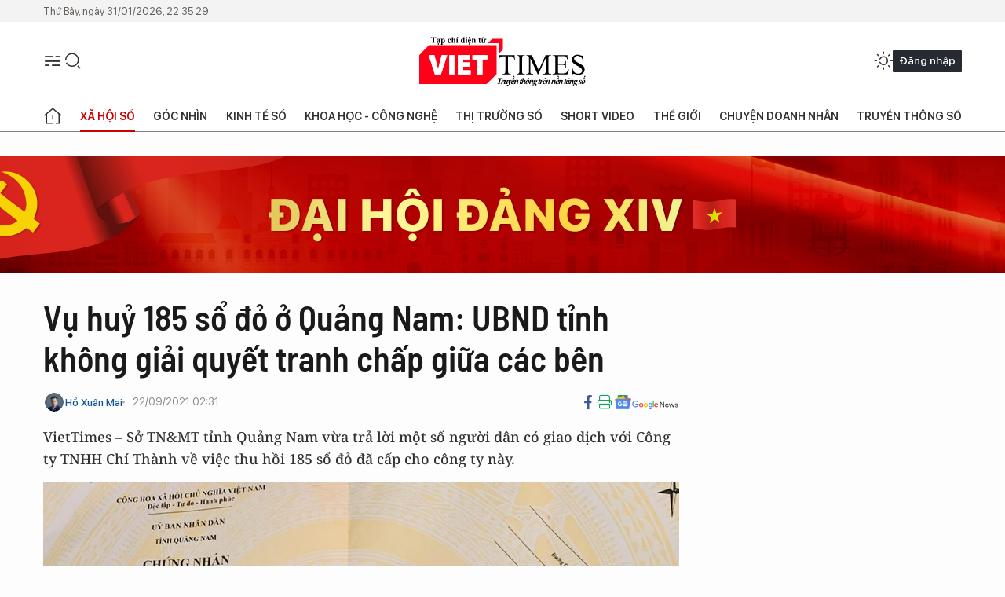

--- FILE ---
content_type: text/html;charset=utf-8
request_url: https://viettimes.vn/vu-huy-185-so-do-o-quang-nam-ubnd-tinh-khong-giai-quyet-tranh-chap-giua-cac-ben-post150575.html
body_size: 27819
content:
<!DOCTYPE html> <html lang="vi"> <head> <title>Vụ huỷ 185 sổ đỏ, tỉnh Quảng Nam không giải quyết tranh chấp giữa các bên | TẠP CHÍ ĐIỆN TỬ VIETTIMES</title> <meta name="description" content="Sở TN&amp;MT tỉnh Quảng Nam cho rằng, việc giải quyết tranh chấp giữa các khách hàng và Công ty Chí Thành không thuộc thẩm quyền của UBND tỉnh và Sở TN&amp;MT tỉnh"/> <meta name="keywords" content="Vụ huỷ 185 sổ đỏ ở Quảng Nam, UBND tỉnh Quảng Nam không giải quyết tranh chấp giữa các bên"/> <meta name="news_keywords" content="Vụ huỷ 185 sổ đỏ ở Quảng Nam, UBND tỉnh Quảng Nam không giải quyết tranh chấp giữa các bên"/> <meta http-equiv="Content-Type" content="text/html; charset=utf-8" /> <meta http-equiv="X-UA-Compatible" content="IE=edge"/> <meta http-equiv="refresh" content="1800" /> <meta name="revisit-after" content="1 days" /> <meta name="viewport" content="width=device-width, initial-scale=1"> <meta http-equiv="content-language" content="vi" /> <meta name="format-detection" content="telephone=no"/> <meta name="format-detection" content="address=no"/> <meta name="apple-mobile-web-app-capable" content="yes"> <meta name="apple-mobile-web-app-status-bar-style" content="black"> <meta name="apple-mobile-web-app-title" content="TẠP CHÍ ĐIỆN TỬ VIETTIMES"/> <meta name="referrer" content="no-referrer-when-downgrade"/> <link rel="shortcut icon" href="https://cdn.viettimes.vn/assets/web/styles/img/favicon.ico" type="image/x-icon" /> <link rel="preconnect" href="https://cdn.viettimes.vn"/> <link rel="dns-prefetch" href="https://cdn.viettimes.vn"/> <link rel="dns-prefetch" href="//www.google-analytics.com" /> <link rel="dns-prefetch" href="//www.googletagmanager.com" /> <link rel="dns-prefetch" href="//stc.za.zaloapp.com" /> <link rel="dns-prefetch" href="//fonts.googleapis.com" /> <script> var cmsConfig = { domainDesktop: 'https://viettimes.vn', domainMobile: 'https://viettimes.vn', domainApi: 'https://api.viettimes.vn', domainStatic: 'https://cdn.viettimes.vn', domainLog: 'https://log.viettimes.vn', googleAnalytics: 'G-9VXR93J6QG', siteId: 0, pageType: 1, objectId: 150575, adsZone: 154, allowAds: true, adsLazy: true, antiAdblock: true, }; var USER_AGENT=window.navigator&&(window.navigator.userAgent||window.navigator.vendor)||window.opera||"",IS_MOBILE=/Android|webOS|iPhone|iPod|BlackBerry|Windows Phone|IEMobile|Mobile Safari|Opera Mini/i.test(USER_AGENT),IS_REDIRECT=!1;function setCookie(e,o,i){var n=new Date,i=(n.setTime(n.getTime()+24*i*60*60*1e3),"expires="+n.toUTCString());document.cookie=e+"="+o+"; "+i+";path=/;"}function getCookie(e){var o=document.cookie.indexOf(e+"="),i=o+e.length+1;return!o&&e!==document.cookie.substring(0,e.length)||-1===o?null:(-1===(e=document.cookie.indexOf(";",i))&&(e=document.cookie.length),unescape(document.cookie.substring(i,e)))}; </script> <script> if(USER_AGENT && USER_AGENT.indexOf("facebot") <= 0 && USER_AGENT.indexOf("facebookexternalhit") <= 0) { var query = ''; var hash = ''; if (window.location.search) query = window.location.search; if (window.location.hash) hash = window.location.hash; var canonicalUrl = 'https://viettimes.vn/vu-huy-185-so-do-o-quang-nam-ubnd-tinh-khong-giai-quyet-tranh-chap-giua-cac-ben-post150575.html' + query + hash ; var curUrl = decodeURIComponent(window.location.href); if(!location.port && canonicalUrl.startsWith("http") && curUrl != canonicalUrl){ window.location.replace(canonicalUrl); } } </script> <meta name="author" content="TẠP CHÍ ĐIỆN TỬ VIETTIMES" /> <meta name="copyright" content="Copyright © 2026 by TẠP CHÍ ĐIỆN TỬ VIETTIMES" /> <meta name="RATING" content="GENERAL" /> <meta name="GENERATOR" content="TẠP CHÍ ĐIỆN TỬ VIETTIMES" /> <meta content="TẠP CHÍ ĐIỆN TỬ VIETTIMES" itemprop="sourceOrganization" name="source"/> <meta content="news" itemprop="genre" name="medium"/> <meta name="robots" content="noarchive, max-image-preview:large, index, follow" /> <meta name="GOOGLEBOT" content="noarchive, max-image-preview:large, index, follow" /> <link rel="canonical" href="https://viettimes.vn/vu-huy-185-so-do-o-quang-nam-ubnd-tinh-khong-giai-quyet-tranh-chap-giua-cac-ben-post150575.html" /> <meta property="og:site_name" content="TẠP CHÍ ĐIỆN TỬ VIETTIMES"/> <meta property="og:rich_attachment" content="true"/> <meta property="og:type" content="article"/> <meta property="og:url" content="https://viettimes.vn/vu-huy-185-so-do-o-quang-nam-ubnd-tinh-khong-giai-quyet-tranh-chap-giua-cac-ben-post150575.html"/> <meta property="og:image" content="https://cdn.viettimes.vn/images/[base64]/vu-huy-185-so-do-o-quang-nam-ubnd-tinh-khong-giai-quyet-tranh-chap-giua-cac-ben-1-8942.jpg.webp"/> <meta property="og:image:width" content="1200"/> <meta property="og:image:height" content="630"/> <meta property="og:title" content="Vụ huỷ 185 sổ đỏ ở Quảng Nam: UBND tỉnh không giải quyết tranh chấp giữa các bên"/> <meta property="og:description" content="VietTimes – Sở TN&amp;MT tỉnh Quảng Nam vừa trả lời một số người dân có giao dịch với Công ty TNHH Chí Thành về việc thu hồi 185 sổ đỏ đã cấp cho công ty này."/> <meta name="twitter:card" value="summary"/> <meta name="twitter:url" content="https://viettimes.vn/vu-huy-185-so-do-o-quang-nam-ubnd-tinh-khong-giai-quyet-tranh-chap-giua-cac-ben-post150575.html"/> <meta name="twitter:title" content="Vụ huỷ 185 sổ đỏ ở Quảng Nam: UBND tỉnh không giải quyết tranh chấp giữa các bên"/> <meta name="twitter:description" content="VietTimes – Sở TN&amp;MT tỉnh Quảng Nam vừa trả lời một số người dân có giao dịch với Công ty TNHH Chí Thành về việc thu hồi 185 sổ đỏ đã cấp cho công ty này."/> <meta name="twitter:image" content="https://cdn.viettimes.vn/images/[base64]/vu-huy-185-so-do-o-quang-nam-ubnd-tinh-khong-giai-quyet-tranh-chap-giua-cac-ben-1-8942.jpg.webp"/> <meta name="twitter:site" content="@TẠP CHÍ ĐIỆN TỬ VIETTIMES"/> <meta name="twitter:creator" content="@TẠP CHÍ ĐIỆN TỬ VIETTIMES"/> <meta property="article:publisher" content="https://web.facebook.com/viettimes.vn" /> <meta property="article:tag" content="Quảng Nam,cấp giấy chứng nhận quyền sử dụng đất"/> <meta property="article:section" content="Tin tức,Xã hội,Xã hội số" /> <meta property="article:published_time" content="2021-09-22T09:31:01+07:00"/> <meta property="article:modified_time" content="2021-09-22T09:31:01+07:00"/> <script type="application/ld+json"> { "@context": "http://schema.org", "@type": "Organization", "name": "TẠP CHÍ ĐIỆN TỬ VIETTIMES", "url": "https://viettimes.vn", "logo": "https://cdn.viettimes.vn/assets/web/styles/img/logo.png", "foundingDate": "2016", "founders": [ { "@type": "Person", "name": "Cơ quan của Hội Truyền thông số Việt Nam" } ], "address": [ { "@type": "PostalAddress", "streetAddress": "Hà Nội", "addressLocality": "Hà Nội City", "addressRegion": "Northeast", "postalCode": "100000", "addressCountry": "VNM" } ], "contactPoint": [ { "@type": "ContactPoint", "telephone": "+84-862-774-832", "contactType": "customer service" }, { "@type": "ContactPoint", "telephone": "+84-932-288-166", "contactType": "customer service" } ], "sameAs": [ "https://www.youtube.com/@TapchiVietTimes", "https://web.facebook.com/viettimes.vn/", "https://www.tiktok.com/@viettimes.vn?lang=vi-VN" ] } </script> <script type="application/ld+json"> { "@context" : "https://schema.org", "@type" : "WebSite", "name": "TẠP CHÍ ĐIỆN TỬ VIETTIMES", "url": "https://viettimes.vn", "alternateName" : "Tạp chí điện tử Viettimes, Cơ quan của Hội Truyền thông số Việt Nam", "potentialAction": { "@type": "SearchAction", "target": { "@type": "EntryPoint", "urlTemplate": "https:\/\/viettimes.vn/search/?q={search_term_string}" }, "query-input": "required name=search_term_string" } } </script> <script type="application/ld+json"> { "@context":"http://schema.org", "@type":"BreadcrumbList", "itemListElement":[ { "@type":"ListItem", "position":1, "item":{ "@id":"https://viettimes.vn/tin-tuc-xa-hoi/", "name":"Tin tức" } } ] } </script> <script type="application/ld+json"> { "@context": "http://schema.org", "@type": "NewsArticle", "mainEntityOfPage":{ "@type":"WebPage", "@id":"https://viettimes.vn/vu-huy-185-so-do-o-quang-nam-ubnd-tinh-khong-giai-quyet-tranh-chap-giua-cac-ben-post150575.html" }, "headline": "Vụ huỷ 185 sổ đỏ ở Quảng Nam: UBND tỉnh không giải quyết tranh chấp giữa các bên", "description": "VietTimes – Sở TN&MT tỉnh Quảng Nam vừa trả lời một số người dân có giao dịch với Công ty TNHH Chí Thành về việc thu hồi 185 sổ đỏ đã cấp cho công ty này.", "image": { "@type": "ImageObject", "url": "https://cdn.viettimes.vn/images/[base64]/vu-huy-185-so-do-o-quang-nam-ubnd-tinh-khong-giai-quyet-tranh-chap-giua-cac-ben-1-8942.jpg.webp", "width" : 1200, "height" : 675 }, "datePublished": "2021-09-22T09:31:01+07:00", "dateModified": "2021-09-22T09:31:01+07:00", "author": { "@type": "Person", "name": "Hồ Xuân Mai" }, "publisher": { "@type": "Organization", "name": "TẠP CHÍ ĐIỆN TỬ VIETTIMES", "logo": { "@type": "ImageObject", "url": "https:\/\/cdn.viettimes.vn/assets/web/styles/img/logo.png" } } } </script> <link rel="preload" href="https://cdn.viettimes.vn/assets/web/styles/fonts/audio/icomoon.woff" as="font" type="font/woff" crossorigin=""> <link rel="preload" href="https://cdn.viettimes.vn/assets/web/styles/fonts/icomoon/icomoon-12-12-25.woff" as="font" type="font/woff" crossorigin=""> <link rel="preload" href="https://cdn.viettimes.vn/assets/web/styles/fonts/SFProDisplay/SFProDisplay-BlackItalic.woff2" as="font" type="font/woff2" crossorigin=""> <link rel="preload" href="https://cdn.viettimes.vn/assets/web/styles/fonts/SFProDisplay/SFProDisplay-Bold.woff2" as="font" type="font/woff2" crossorigin=""> <link rel="preload" href="https://cdn.viettimes.vn/assets/web/styles/fonts/SFProDisplay/SFProDisplay-Semibold.woff2" as="font" type="font/woff2" crossorigin=""> <link rel="preload" href="https://cdn.viettimes.vn/assets/web/styles/fonts/SFProDisplay/SFProDisplay-Medium.woff2" as="font" type="font/woff2" crossorigin=""> <link rel="preload" href="https://cdn.viettimes.vn/assets/web/styles/fonts/SFProDisplay/SFProDisplay-Regular.woff2" as="font" type="font/woff2" crossorigin=""> <link rel="preload" href="https://cdn.viettimes.vn/assets/web/styles/fonts/BSC/BarlowSemiCondensed-Bold.woff2" as="font" type="font/woff2" crossorigin=""> <link rel="preload" href="https://cdn.viettimes.vn/assets/web/styles/fonts/BSC/BarlowSemiCondensed-SemiBold.woff2" as="font" type="font/woff2" crossorigin=""> <link rel="preload" href="https://cdn.viettimes.vn/assets/web/styles/fonts/NotoSerif/NotoSerif-Bold.woff2" as="font" type="font/woff2" crossorigin=""> <link rel="preload" href="https://cdn.viettimes.vn/assets/web/styles/fonts/NotoSerif/NotoSerif-Medium.woff2" as="font" type="font/woff2" crossorigin=""> <link rel="preload" href="https://cdn.viettimes.vn/assets/web/styles/fonts/NotoSerif/NotoSerif-Regular.woff2" as="font" type="font/woff2" crossorigin=""> <link rel="preload" href="https://cdn.viettimes.vn/assets/web/styles/fonts/PoppinsZ/PoppinsZ-SemiBold.woff2" as="font" type="font/woff2" crossorigin=""> <link rel="preload" href="https://cdn.viettimes.vn/assets/web/styles/fonts/PoppinsZ/PoppinsZ-Medium.woff2" as="font" type="font/woff2" crossorigin=""> <link rel="preload" href="https://cdn.viettimes.vn/assets/web/styles/fonts/PoppinsZ/PoppinsZ-Regular.woff2" as="font" type="font/woff2" crossorigin=""> <link rel="preload" href="https://cdn.viettimes.vn/assets/web/styles/css/main.min-1.0.32.css" as="style"> <link rel="preload" href="https://cdn.viettimes.vn/assets/web/js/main.min-1.0.31.js" as="script"> <link rel="preload" href="https://cdn.viettimes.vn/assets/web/js/detail.min-1.0.15.js" as="script"> <link id="cms-style" rel="stylesheet" href="https://cdn.viettimes.vn/assets/web/styles/css/main.min-1.0.32.css"> <script type="text/javascript"> var _metaOgUrl = 'https://viettimes.vn/vu-huy-185-so-do-o-quang-nam-ubnd-tinh-khong-giai-quyet-tranh-chap-giua-cac-ben-post150575.html'; var page_title = document.title; var tracked_url = window.location.pathname + window.location.search + window.location.hash; var cate_path = 'tin-tuc-xa-hoi'; if (cate_path.length > 0) { tracked_url = "/" + cate_path + tracked_url; } </script> <script async="" src="https://www.googletagmanager.com/gtag/js?id=G-9VXR93J6QG"></script> <script> if(!IS_REDIRECT){ window.dataLayer = window.dataLayer || []; function gtag(){dataLayer.push(arguments);} gtag('js', new Date()); gtag('config', 'G-9VXR93J6QG', {page_path: tracked_url}); } </script> </head> <body class="detail-normal"> <div id="sdaWeb_SdaMasthead" class="rennab banner-top" data-platform="1" data-position="Web_SdaMasthead" style="display:none"> </div> <header class="site-header"> <div class="top-header"> <time class="time" id="today"></time> </div> <div class="grid"> <div class="menu-search"> <i class="ic-menu"></i> <div class="search"> <i class="ic-search"></i> <div class="search-form"> <div class="advance-search"> <input type="text" class="txtsearch" placeholder="Nhập từ khóa cần tìm"> <select id="dlMode" class="select-mode"> <option value="4" selected="">Tìm theo tiêu đề</option> <option value="5">Bài viết</option> <option value="2">Tác giả</option> </select> </div> <button type="button" class="btn btn_search" aria-label="Tìm kiếm"> <i class="ic-search"></i>Tìm kiếm </button> </div> </div> </div> <a class="logo" href="https://viettimes.vn" title="TẠP CHÍ ĐIỆN TỬ VIETTIMES">TẠP CHÍ ĐIỆN TỬ VIETTIMES</a> <div class="hdr-action"> <a href="javascript:void(0);" class="notification" title="Nhận thông báo"> <i class="ic-notification"></i> </a> <a href="javascript:void(0);" class="dark-mode" title="Chế độ tối"> <i class="ic-sun"></i> <i class="ic-moon"></i> </a> <div class="wrap-user user-profile"></div> </div> </div> <ul class="menu"> <li class="main"> <a href="/" class="menu-heading" title="Trang chủ"><i class="ic-home"></i></a> </li> <li class="main" data-id="175"> <a class="menu-heading active" href="https://viettimes.vn/xa-hoi-so/" title="Xã hội số">Xã hội số</a> <div class="cate-news loading" data-zone="175"></div> </li> <li class="main" data-id="115"> <a class="menu-heading" href="https://viettimes.vn/goc-nhin-truyen-thong/" title="Góc nhìn">Góc nhìn</a> <div class="cate-news loading" data-zone="115"></div> </li> <li class="main" data-id="3"> <a class="menu-heading" href="https://viettimes.vn/kinh-te-so/" title="Kinh tế số">Kinh tế số</a> <div class="cate-news loading" data-zone="3"></div> </li> <li class="main" data-id="109"> <a class="menu-heading" href="https://viettimes.vn/khoa-hoc-cong-nghe/" title="Khoa học - Công nghệ ">Khoa học - Công nghệ </a> <div class="cate-news loading" data-zone="109"></div> </li> <li class="main" data-id="189"> <a class="menu-heading" href="https://viettimes.vn/thi-truong-so/" title="Thị trường số">Thị trường số</a> <div class="cate-news loading" data-zone="189"></div> </li> <li class="main" data-id="195"> <a class="menu-heading" href="https://viettimes.vn/short/" title="Short Video">Short Video</a> <div class="cate-news loading" data-zone="195"></div> </li> <li class="main" data-id="121"> <a class="menu-heading" href="https://viettimes.vn/the-gioi/" title="Thế giới">Thế giới</a> <div class="cate-news loading" data-zone="121"></div> </li> <li class="main" data-id="38"> <a class="menu-heading" href="https://viettimes.vn/doanh-nghiep-doanh-nhan/" title="Chuyện doanh nhân ">Chuyện doanh nhân </a> <div class="cate-news loading" data-zone="38"></div> </li> <li class="main" data-id="116"> <a class="menu-heading" href="https://viettimes.vn/vdca/" title="Truyền thông số">Truyền thông số</a> <div class="cate-news loading" data-zone="116"></div> </li> </ul> </header> <div class="big-menu-vertical"> <div class="hdr-action"> <i class="ic-close">close</i> <a href="#" class="notification"> <i class="ic-notification"></i> </a> <a href="#" class="dark-mode hidden"> <i class="ic-sun"></i> <i class="ic-moon"></i> </a> <a href="#" class="btn-modal" data-target="loginModal"> Đăng nhập </a> </div> <ul class="menu"> <li class="main"> <a href="/" class="menu-heading" title="Trang chủ"><i class="ic-home"></i>Trang chủ</a> </li> <li class="main"> <a class="menu-heading active" href="https://viettimes.vn/xa-hoi-so/" title="Xã hội số">Xã hội số</a> <i class="ic-chevron-down"></i> <ul class="sub-menu"> <li class="main"> <a href="https://viettimes.vn/xa-hoi-su-kien/" title="Xã hội">Xã hội</a> </li> <li class="main"> <a href="https://viettimes.vn/phap-luat/" title="Pháp luật">Pháp luật</a> </li> <li class="main"> <a href="https://viettimes.vn/xa-hoi/y-te/" title="Y tế">Y tế</a> </li> </ul> </li> <li class="main"> <a class="menu-heading" href="https://viettimes.vn/goc-nhin-truyen-thong/" title="Góc nhìn">Góc nhìn</a> </li> <li class="main"> <a class="menu-heading" href="https://viettimes.vn/kinh-te-so/" title="Kinh tế số">Kinh tế số</a> <i class="ic-chevron-down"></i> <ul class="sub-menu"> <li class="main"> <a href="https://viettimes.vn/bat-dong-san/" title="Bất động sản">Bất động sản</a> </li> <li class="main"> <a href="https://viettimes.vn/kinh-te-du-lieu/du-lieu/" title="Dữ liệu">Dữ liệu</a> </li> <li class="main"> <a href="https://viettimes.vn/kinh-te-du-lieu/quan-tri/" title="Kinh Doanh">Kinh Doanh</a> </li> <li class="main"> <a href="https://viettimes.vn/chung-khoan/" title="Chứng khoán">Chứng khoán</a> </li> </ul> </li> <li class="main"> <a class="menu-heading" href="https://viettimes.vn/khoa-hoc-cong-nghe/" title="Khoa học - Công nghệ ">Khoa học - Công nghệ </a> <i class="ic-chevron-down"></i> <ul class="sub-menu"> <li class="main"> <a href="https://viettimes.vn/ai/" title="AI">AI</a> </li> <li class="main"> <a href="https://viettimes.vn/cong-nghe/chuyen-doi-so/" title="Chuyển đổi số">Chuyển đổi số</a> </li> <li class="main"> <a href="https://viettimes.vn/ha-tang-so/" title="Hạ tầng số">Hạ tầng số</a> </li> </ul> </li> <li class="main"> <a class="menu-heading" href="https://viettimes.vn/thi-truong-so/" title="Thị trường số">Thị trường số</a> <i class="ic-chevron-down"></i> <ul class="sub-menu"> <li class="main"> <a href="https://viettimes.vn/oto-xe-may/" title="Xe">Xe</a> </li> <li class="main"> <a href="https://viettimes.vn/san-pham-dich-vu/" title="Sản phẩm dịch vụ">Sản phẩm dịch vụ</a> </li> <li class="main"> <a href="https://viettimes.vn/tu-van-tieu-dung/" title="Tư vấn tiêu dùng">Tư vấn tiêu dùng</a> </li> </ul> </li> <li class="main"> <a class="menu-heading" href="https://viettimes.vn/the-gioi/" title="Thế giới">Thế giới</a> <i class="ic-chevron-down"></i> <ul class="sub-menu"> <li class="main"> <a href="https://viettimes.vn/chuyen-la/" title="Chuyện lạ">Chuyện lạ</a> </li> <li class="main"> <a href="https://viettimes.vn/the-gioi/phan-tich/" title="Phân tích">Phân tích</a> </li> <li class="main"> <a href="https://viettimes.vn/cong-nghe-moi/" title="Công nghệ mới">Công nghệ mới</a> </li> </ul> </li> <li class="main"> <a class="menu-heading" href="https://viettimes.vn/doanh-nghiep-doanh-nhan/" title="Chuyện doanh nhân ">Chuyện doanh nhân </a> </li> <li class="main"> <a class="menu-heading" href="https://viettimes.vn/vdca/" title="Truyền thông số">Truyền thông số</a> </li> <li class="main"> <a class="menu-heading" href="https://viettimes.vn/multimedia/" title="Viettimes Media">Viettimes Media</a> <i class="ic-chevron-down"></i> <ul class="sub-menu"> <li class="main"> <a href="https://viettimes.vn/anh/" title="Ảnh">Ảnh</a> </li> <li class="main"> <a href="https://viettimes.vn/video/" title="Video">Video</a> </li> <li class="main"> <a href="https://viettimes.vn/short/" title="Short Video">Short Video</a> </li> <li class="main"> <a href="https://viettimes.vn/emagazine/" title="Emagazine">Emagazine</a> </li> <li class="main"> <a href="https://viettimes.vn/infographic/" title="Infographic">Infographic</a> </li> </ul> </li> </ul> </div> <div class="site-body"> <div id="sdaWeb_SdaAfterMenu" class="rennab " data-platform="1" data-position="Web_SdaAfterMenu" style="display:none"> </div> <div class="container"> <div id="sdaWeb_SdaTop" class="rennab " data-platform="1" data-position="Web_SdaTop" style="display:none"> </div> <div class="col"> <div class="main-col"> <div class="article"> <div class="article__header"> <h1 class="article__title cms-title "> Vụ huỷ 185 sổ đỏ ở Quảng Nam: UBND tỉnh không giải quyết tranh chấp giữa các bên </h1> <div class="article__meta"> <div class="wrap-meta"> <div class="author"> <div class="wrap-avatar"> <img src="https://cdn.viettimes.vn/images/[base64]/z6061285252414-caf0951f9a4f13491c610b2d62b67657-8570.jpg" alt="Hồ Xuân Mai"> </div> <div class="author-info"> <a class="name" href="https://viettimes.vn/tac-gia/ho-xuan-mai-8.html" title="Hồ Xuân Mai">Hồ Xuân Mai</a> </div> </div> <time class="time" datetime="2021-09-22T09:31:01+07:00" data-time="1632277861" data-friendly="false">22/09/2021 09:31</time> <meta class="cms-date" itemprop="datePublished" content="2021-09-22T09:31:01+07:00"> </div> <div class="social article__social"> <a href="javascript:void(0);" class="item" data-href="https://viettimes.vn/vu-huy-185-so-do-o-quang-nam-ubnd-tinh-khong-giai-quyet-tranh-chap-giua-cac-ben-post150575.html" data-rel="facebook" title="Facebook"> <i class="ic-facebook"></i> </a> <a href="javascript:void(0);" class="sendprint" title="In bài viết"><i class="ic-print"></i></a> <a href="https://news.google.com/publications/CAAiEE6ezvPKAM1ok3I5MxAd5DYqFAgKIhBOns7zygDNaJNyOTMQHeQ2?hl=vi" target="_blank" title="Google News"> <i class="ic-gg-news"> </i> </a> </div> </div> <div class="article__sapo cms-desc"> VietTimes – Sở TN&amp;MT tỉnh Quảng Nam vừa&nbsp;trả lời một số người dân có giao dịch với Công ty TNHH Chí Thành về việc thu hồi 185 sổ đỏ đã cấp cho công ty này. </div> <div id="sdaWeb_SdaArticleAfterSapo" class="rennab " data-platform="1" data-position="Web_SdaArticleAfterSapo" style="display:none"> </div> <figure class="article__avatar "> <img class="cms-photo" src="https://cdn.viettimes.vn/images/[base64]/vu-huy-185-so-do-o-quang-nam-ubnd-tinh-khong-giai-quyet-tranh-chap-giua-cac-ben-1-8942.jpg" alt="Giấy chứng nhận quyền sử dụng đất được UBND tỉnh Quảng Nam cấp cho Công ty TNHH Chí Thành đã bị huỷ" cms-photo-caption="Giấy chứng nhận quyền sử dụng đất được UBND tỉnh Quảng Nam cấp cho Công ty TNHH Chí Thành đã bị huỷ"/> <figcaption>Giấy chứng nhận quyền sử dụng đất được UBND tỉnh Quảng Nam cấp cho Công ty TNHH Chí Thành đã bị huỷ</figcaption> </figure> <div id="sdaWeb_SdaArticleAfterAvatar" class="rennab " data-platform="1" data-position="Web_SdaArticleAfterAvatar" style="display:none"> </div> </div> <div class="article__social features"> <a href="javascript:void(0);" class="item fb" data-href="https://viettimes.vn/vu-huy-185-so-do-o-quang-nam-ubnd-tinh-khong-giai-quyet-tranh-chap-giua-cac-ben-post150575.html" data-rel="facebook" title="Facebook"> <i class="ic-facebook"></i> </a> <a href="javascript:void(0);" class="print sendprint" title="In bài viết"><i class="ic-print"></i></a> <a href="javascript:void(0);" class="mail sendmail" data-href="https://viettimes.vn/vu-huy-185-so-do-o-quang-nam-ubnd-tinh-khong-giai-quyet-tranh-chap-giua-cac-ben-post150575.html" data-rel="Gửi mail"> <i class="ic-mail"></i> </a> <a href="javascript:void(0);" class="item link" data-href="https://viettimes.vn/vu-huy-185-so-do-o-quang-nam-ubnd-tinh-khong-giai-quyet-tranh-chap-giua-cac-ben-post150575.html" data-rel="copy"> <i class="ic-link"></i> </a> <a href="javascript:void(0);" onclick="ME.sendBookmark(this,150575);" class="bookmark btnBookmark hidden" title="Lưu tin" data-type="1" data-id="150575"> <i class="ic-bookmark"></i>Lưu tin </a> </div> <div class="article__body zce-content-body cms-body" itemprop="articleBody"> <style>.t1 { text-align: left; }</style>
<p class="t1"><strong>Sở TN&amp;MT hướng dẫn giải quyết tranh chấp bằng toà án</strong></p>
<p class="t1">Theo ông Nguyễn Trường Sơn – Phó Giám đốc Sở TN&amp;MT tỉnh Quảng Nam- Công ty TNHH Chí Thành được UBND tỉnh Quảng Nam giao đất và <a href="https://viettimes.vn/quang-nam-ra-quyet-dinh-huy-185-so-do-da-cap-cho-cong-ty-tnhh-chi-thanh-post148992.html" target="_blank" class="cms-relate">cấp 185 giấy chứng nhận quyền sử dụng đất </a>tại Khu đô thị số 6 và Khu đô thị số 11 thuộc Khu đô thị mới Điện Nam – Điện Ngọc (thị xã Điện Bàn, tỉnh Quảng Nam). Tuy nhiên, quá thời hạn nộp tiền sử dụng đất, Công ty Chí Thành vẫn không hoàn thành nghĩa vụ tài chính theo quy định và có nhiều vi phạm cam kết về tiến độ thực hiện dự án. Do vậy, ngày 16/10/2018, UBND tỉnh Quảng Nam đã có quyết định thu hồi giấy chứng nhận quyền sử dụng đất đã cấp cho Công ty Chí Thành tại Khu đô thị số 6 và Khu đô thị số 11 thuộc Khu đô thị mới Điện Nam – Điện Ngọc (thị xã Điện Bàn, tỉnh Quảng Nam).</p>
<p class="t1">“Từ ngày 16/10/2018 đến nay, mặc dù Sở TN&amp;MT tỉnh Quảng Nam đã có nhiều văn bản gửi Công ty Chí Thành, nhưng doanh nghiệp vẫn không giao nộp 185 giấy chứng nhận đã bị thu hồi và cũng không liên hệ với Sở TN&amp;MT tỉnh Quảng Nam cũng như các đơn vị trực thuộc để giải quyết. Để đảm bảo việc thực thi pháp luật đất đai, ngày 3/8/2021, UBND tỉnh Quảng Nam đã ra quyết định huỷ 185 giấy chứng nhận quyền sử dụng đã cấp nói trên theo quy định của pháp luật”- Phó Giám đốc Sở TN&amp;MT tỉnh Quảng Nam thông tin.</p>
<table class="picture" align="center"> <tbody> <tr> <td class="pic"><img data-image-id="372779" src="[data-uri]" data-width="1600" data-height="900" class="lazyload cms-photo" data-large-src="https://cdn.viettimes.vn/images/[base64]/vt-quang-nam-quyet-dinh-huy-185-so-do-da-cap-cho-cong-ty-tnhh-chi-thanh-129.jpg" data-src="https://cdn.viettimes.vn/images/[base64]/vt-quang-nam-quyet-dinh-huy-185-so-do-da-cap-cho-cong-ty-tnhh-chi-thanh-129.jpg" alt="Một góc khu đô thị mới Điện Nam - Điện Ngọc tỉnh Quảng Nam" title="Một góc khu đô thị mới Điện Nam - Điện Ngọc tỉnh Quảng Nam" width="810" height="455"></td> </tr> <tr> <td class="caption"> <p>Một góc khu đô thị mới Điện Nam - Điện Ngọc tỉnh Quảng Nam</p></td> </tr> </tbody>
</table>
<p class="t1">Riêng đối với các giao dịch của người dân với Công ty TNHH Chí Thành liên quan đến các giấy chứng nhận quyền sử dụng đất bị thu hồi, Sở TN&amp;MT tỉnh Quảng Nam cho rằng, giao dịch dân sự giữa các bên không thuộc thẩm quyền giải quyết của UBND tỉnh Quảng Nam và Sở TN&amp;MT. Vì thế, để giải quyết trah chấp, người dân liên hệ với toà án nhân dân để được hướng dẫn, giải quyết.</p>
<p class="t1">“Theo quy định của Bộ Luật Dân sự năm 2015, Bộ Luật Tố tụng dân sự năm 2015, việc giải quyết tranh chấp liên quan đến giao dịch dân sự thuộc thẩm quyền giải quyết của Toà án nhân dân các cấp. Do vậy, đề nghị các ông, bà có liên quan liên hệ Toà án nhân dân để được hướng dẫn, giải quyết theo quy định”- ông Nguyễn Trường Sơn trả lời.</p>
<div class="sda_middle"> <div id="sdaWeb_SdaArticleMiddle" class="rennab fyi" data-platform="1" data-position="Web_SdaArticleMiddle"> </div>
</div>
<p class="t1"><strong>Chưa hoàn thành nghĩa vụ tài chính vẫn cấp sổ đỏ: Ai chịu trách nhiệm?</strong></p>
<p class="t1">Trước sự việc <a href="https://viettimes.vn/quang-nam-huy-185-giay-chung-nhan-quyen-su-dung-dat-tai-2-du-an-bds-tren-dia-ban-post147975.html" target="_blank" class="cms-relate">UBND tỉnh Quảng Nam huỷ 185 giấy chứng nhận quyền sử dụng đất </a>nói trên, nhiều người dân có giao dịch với Công ty TNHH Chí Thành liên quan đến số giấy chứng nhận quyền sử dụng đất bị thu hồi tỏ ra lo lắng khi đứng trước nguy cơ mất trắng tiền tỷ.</p>
<p class="t1">“Giấy chứng nhận quyền sử dụng đất bị hủy đồng nghĩa với việc giấy chứng nhận không còn giá trị và nguy cơ bị mất trắng tiền tỷ khi giao dịch với Công ty TNHH Chí Thành. Do đó, tôi mong chính quyền sớm có biện pháp giải quyết, đảm bảo quyền lợi cho chúng tôi” – khách hàng tên Chương chia sẻ.</p>
<p class="t1">Được biết, sau khi có quyết định thu hổi các giấy chứng nhận quyền sử dụng đất đã cấp cho Công ty TNHH Chí Thành tại 2 khu đô thị nói trên, năm 2018, UBND tỉnh Quảng Nam đã giao dự án Khu đô thị số 6 và Khu đô thị số 11 tại Khu đô thị mới Điện Nam - Điện Ngọc cho một doanh nghiệp khác đầu tư.</p>
<p class="t1">Như VietTimes đã đưa tin, ngày 3/8/2021, ông Trần Văn Tân - Phó Chủ tịch UBND tỉnh Quảng Nam đã ký Quyết định số 2158/QĐ-UBND chính thức huỷ 185 giấy chứng nhận quyền sử dụng có ghi nợ tiền sử dụng đất đã cấp cho Công ty TNHH Chí Thành tại Khu đô thị số 6 (có 166 giấy chứng nhận) và Khu đô thị số 11 (có 19 giấy chứng nhận) thuộc Khu đô thị mới Điện Nam - Điện Ngọc, thị xã Điện Bàn, tỉnh Quảng Nam.</p>
<p class="t1">Việc UBND tỉnh Quảng Nam ra quyết định huỷ số giấy chứng nhận quyền sử dụng đất này là do Công ty TNHH Chí Thành không hoàn thành nghĩa vụ tài chính theo quy định và không giao nộp lại số giấy chứng nhận quyền sử dụng đất này cho UBND tỉnh Quảng Nam theo quyết định thu hồi trước đó.</p>
<table class="picture" align="center"> <tbody> <tr> <td class="pic"><img data-image-id="376970" src="[data-uri]" data-width="1600" data-height="1068" class="lazyload cms-photo" data-large-src="https://cdn.viettimes.vn/images/[base64]/vt-vu-huy-185-so-do-o-quang-nam-ubnd-tinh-khong-giai-quyet-tranh-chap-giua-cac-ben-2-6256.jpg" data-src="https://cdn.viettimes.vn/images/[base64]/vt-vu-huy-185-so-do-o-quang-nam-ubnd-tinh-khong-giai-quyet-tranh-chap-giua-cac-ben-2-6256.jpg" alt="Văn bản trả lời các cá nhân liên quan đến vụ việc thu hồi 185 sổ đỏ được UBND tỉnh Quảng Nam cấp cho Công ty TNHH Chí Thành" title="Văn bản trả lời các cá nhân liên quan đến vụ việc thu hồi 185 sổ đỏ được UBND tỉnh Quảng Nam cấp cho Công ty TNHH Chí Thành" width="810" height="540"></td> </tr> <tr> <td class="caption"> <p>Văn bản trả lời các cá nhân liên quan đến vụ việc thu hồi 185 sổ đỏ được UBND tỉnh Quảng Nam cấp cho Công ty TNHH Chí Thành</p></td> </tr> </tbody>
</table>
<div class="sda_middle"> <div id="sdaWeb_SdaArticleMiddle1" class="rennab fyi" data-platform="1" data-position="Web_SdaArticleMiddle1"> </div>
</div>
<p class="t1"><a href="https://viettimes.vn/luat-su-noi-gi-ve-viec-quang-nam-huy-185-giay-chung-nhan-quyen-su-dung-dat-post148993.html" target="_blank" class="cms-relate">Nhận định về việc cấp giấy chứng nhận quyền sử dụng đất cho Công ty TNHH Chí Thành</a> khi công ty này chưa hoàn thành nghĩa vụ tài chính với nhà nước, luật sư Trương Công Nguyễn Anh Phiệt – Trưởng Văn phòng Luật sư Phiệt và Cộng sự cho rằng, theo khoản 3, điều 107 của Luật đất đai năm 2003 thì doanh nghiệp phải thực hiện nghĩa vụ tài chính theo quy định pháp luật thì mới được cấp giấy chứng nhận quyền sử dụng đất.</p>
<p class="t1">“Hơn nữa, trong Luật đất đai 2003 không có điều khoản nào ghi nhận việc cho phép người sử dụng đất được quyền “ghi nợ nghĩa vụ tài chính” trước khi cấp chứng thư pháp lý. Việc này đã có dấu hiệu vi phạm pháp luật trong việc cấp giấy chứng nhận quyền sử dụng đất cho Công ty TNHH Chí Thành khi chưa thực hiện hoàn thành nghĩa vụ tài chính đối vối nhà nước “ - luật sư Trương Công Nguyễn Anh Phiệt chia sẻ.</p>
<p class="t1">Như vậy, việc xử lý doanh nghiệp khi không thực hiện đầy đủ nghĩa vụ tài chính đối với nhà nước trong việc triển khai dự án là cần thiết, để đảm bảo tính nghiêm minh của pháp luật cũng như trả lại môi trường đầu tư lành mạnh cho địa phương.</p>
<p class="t1">Tuy nhiên, dư luận cũng đang chờ đợi quyết định xử lý của cơ quan chức năng Quảng Nam đối với những cá nhân, tổ chức trong việc cấp giấy chứng nhận quyền sử dụng đất cho doanh nghiệp khi doanh nghiệp chưa hoàn thành nghĩa vụ tài chính, dẫn đến việc doanh nghiệp đem các giấy chứng nhận quyền sử dụng đất này thực hiện các hành vi giao dịch, gây ra những hệ luỵ nhiều người dân.</p>
<p class="t1"><em>VietTimes sẽ tiếp tục thông tin...</em></p>
<div class="article-relate" data-source="related-news"> <article class="story"> <figure class="story__thumb"> <a class="cms-link" href="https://viettimes.vn/vu-an-be-keo-hop-dong-moi-gioi-bds-o-quang-nam-luat-su-noi-gi-ve-viec-bach-dat-an-bat-ngo-doi-ten-post150517.html" title="Vụ án bẻ kèo hợp đồng môi giới BĐS ở Quảng Nam: Luật sư nói gì về việc Bách Đạt An bất ngờ đổi tên?"> <img class="lazyload" src="[data-uri]" data-src="https://cdn.viettimes.vn/images/[base64]/vu-an-be-keo-moi-gioi-bds-hy-huu-o-quang-nam-chu-dau-tu-bat-ngo-doi-ten-doanh-nghiep-2-7153.jpg.webp" alt="Một góc dự án đất nền tại khu đô thị mới Điện Nam - Điện Ngọc (Quảng Nam) do Công ty CP Bách Đạt An làm chủ đầu tư đang để hoang phế"> <noscript> <img src="https://cdn.viettimes.vn/images/[base64]/vu-an-be-keo-moi-gioi-bds-hy-huu-o-quang-nam-chu-dau-tu-bat-ngo-doi-ten-doanh-nghiep-2-7153.jpg.webp" alt="Một góc dự án đất nền tại khu đô thị mới Điện Nam - Điện Ngọc (Quảng Nam) do Công ty CP Bách Đạt An làm chủ đầu tư đang để hoang phế" class="image-fallback"> </noscript></a> </figure> <h2 class="story__heading" data-tracking="150517"><a class="cms-link " href="https://viettimes.vn/vu-an-be-keo-hop-dong-moi-gioi-bds-o-quang-nam-luat-su-noi-gi-ve-viec-bach-dat-an-bat-ngo-doi-ten-post150517.html" title="Vụ án bẻ kèo hợp đồng môi giới BĐS ở Quảng Nam: Luật sư nói gì về việc Bách Đạt An bất ngờ đổi tên?"> Vụ án bẻ kèo hợp đồng môi giới BĐS ở Quảng Nam: Luật sư nói gì về việc Bách Đạt An bất ngờ đổi tên? </a></h2> </article>
</div>
<div class="sda_middle"> <div id="sdaWeb_SdaArticleMiddle2" class="rennab fyi" data-platform="1" data-position="Web_SdaArticleMiddle2"> </div>
</div>
<div class="article-relate" data-source="related-news"> <article class="story"> <figure class="story__thumb"> <a class="cms-link" href="https://viettimes.vn/vu-quan-cau-cuu-tp-doi-dat-de-xay-nha-cong-dong-cho-dan-o-da-nang-bay-gio-ra-sao-post150420.html" title="Vụ “Quận cầu cứu TP đòi đất để xây nhà cộng đồng cho dân ở Đà Nẵng” bây giờ ra sao?"> <img class="lazyload" src="[data-uri]" data-src="https://cdn.viettimes.vn/images/[base64]/da-nang-quan-bat-luc-cau-cuu-tp-doi-dat-xay-nha-cong-dong-cho-dan-1-1775.jpeg.webp" alt="Khu đất quy hoạch xây dựng Trung tâm Văn hóa thể thao phối hợp sinh hoạt cộng đồng Khu dân cư Phú Mỹ An (quận Ngũ Hành Sơn, TP Đà Nẵng) vẫn không được Công ty 579 giao trả"> <noscript> <img src="https://cdn.viettimes.vn/images/[base64]/da-nang-quan-bat-luc-cau-cuu-tp-doi-dat-xay-nha-cong-dong-cho-dan-1-1775.jpeg.webp" alt="Khu đất quy hoạch xây dựng Trung tâm Văn hóa thể thao phối hợp sinh hoạt cộng đồng Khu dân cư Phú Mỹ An (quận Ngũ Hành Sơn, TP Đà Nẵng) vẫn không được Công ty 579 giao trả" class="image-fallback"> </noscript></a> </figure> <h2 class="story__heading" data-tracking="150420"><a class="cms-link " href="https://viettimes.vn/vu-quan-cau-cuu-tp-doi-dat-de-xay-nha-cong-dong-cho-dan-o-da-nang-bay-gio-ra-sao-post150420.html" title="Vụ “Quận cầu cứu TP đòi đất để xây nhà cộng đồng cho dân ở Đà Nẵng” bây giờ ra sao?"> Vụ “Quận cầu cứu TP đòi đất để xây nhà cộng đồng cho dân ở Đà Nẵng” bây giờ ra sao? </a></h2> </article>
</div>
<div class="article-relate" data-source="related-news"> <article class="story"> <figure class="story__thumb"> <a class="cms-link" href="https://viettimes.vn/luat-su-noi-gi-ve-viec-quang-nam-huy-185-giay-chung-nhan-quyen-su-dung-dat-post148993.html" title="Luật sư nói gì về việc Quảng Nam huỷ 185 giấy chứng nhận quyền sử dụng đất?"> <img class="lazyload" src="[data-uri]" data-src="https://cdn.viettimes.vn/images/[base64]/quang-nam-quyet-dinh-huy-185-so-do-da-cap-cho-cong-ty-tnhh-chi-thanh-129.jpg.webp" alt="Một góc Khu đô thị mới Điện Nam - Điện Ngọc, thị xã Điện Bàn, Quảng Nam"> <noscript> <img src="https://cdn.viettimes.vn/images/[base64]/quang-nam-quyet-dinh-huy-185-so-do-da-cap-cho-cong-ty-tnhh-chi-thanh-129.jpg.webp" alt="Một góc Khu đô thị mới Điện Nam - Điện Ngọc, thị xã Điện Bàn, Quảng Nam" class="image-fallback"> </noscript></a> </figure> <h2 class="story__heading" data-tracking="148993"><a class="cms-link " href="https://viettimes.vn/luat-su-noi-gi-ve-viec-quang-nam-huy-185-giay-chung-nhan-quyen-su-dung-dat-post148993.html" title="Luật sư nói gì về việc Quảng Nam huỷ 185 giấy chứng nhận quyền sử dụng đất?"> Luật sư nói gì về việc Quảng Nam huỷ 185 giấy chứng nhận quyền sử dụng đất? </a></h2> </article>
</div> <div id="sdaWeb_SdaArticleAfterBody" class="rennab " data-platform="1" data-position="Web_SdaArticleAfterBody" style="display:none"> </div> <div class="related-news"> <h3 class="box-heading"> <span class="title">Tin liên quan</span> </h3> <div class="box-content" data-source="related-news"> <article class="story"> <h2 class="story__heading" data-tracking="150424"> <a class="cms-link " href="https://viettimes.vn/quang-nam-xem-xet-thu-hoi-4-du-an-khu-do-thi-do-bach-dat-an-lam-chu-dau-tu-post150424.html" title="Quảng Nam xem xét thu hồi 4 dự án khu đô thị do Bách Đạt An làm chủ đầu tư"> Quảng Nam xem xét thu hồi 4 dự án khu đô thị do Bách Đạt An làm chủ đầu tư </a> </h2> </article> <article class="story"> <h2 class="story__heading" data-tracking="150420"> <a class="cms-link " href="https://viettimes.vn/vu-quan-cau-cuu-tp-doi-dat-de-xay-nha-cong-dong-cho-dan-o-da-nang-bay-gio-ra-sao-post150420.html" title="Vụ “Quận cầu cứu TP đòi đất để xây nhà cộng đồng cho dân ở Đà Nẵng” bây giờ ra sao?"> Vụ “Quận cầu cứu TP đòi đất để xây nhà cộng đồng cho dân ở Đà Nẵng” bây giờ ra sao? </a> </h2> </article> <article class="story"> <h2 class="story__heading" data-tracking="148993"> <a class="cms-link " href="https://viettimes.vn/luat-su-noi-gi-ve-viec-quang-nam-huy-185-giay-chung-nhan-quyen-su-dung-dat-post148993.html" title="Luật sư nói gì về việc Quảng Nam huỷ 185 giấy chứng nhận quyền sử dụng đất?"> Luật sư nói gì về việc Quảng Nam huỷ 185 giấy chứng nhận quyền sử dụng đất? </a> </h2> </article> </div> </div> <div id="sdaMobile_SdaArticleAfterRelated" class="rennab " data-platform="1" data-position="Mobile_SdaArticleAfterRelated" style="display:none"> </div> <div class="article__tag"> <h3 class="box-heading"> <span class="title">Từ khóa: </span> </h3> <div class="box-content"> <a href="https://viettimes.vn/tu-khoa/quang-nam-tag3385.html" title="Quảng Nam">#Quảng Nam</a> <a href="https://viettimes.vn/tu-khoa/cap-giay-chung-nhan-quyen-su-dung-dat-tag43649.html" title="cấp giấy chứng nhận quyền sử dụng đất">#cấp giấy chứng nhận quyền sử dụng đất</a> </div> </div> <div id="sdaWeb_SdaArticleAfterTag" class="rennab " data-platform="1" data-position="Web_SdaArticleAfterTag" style="display:none"> </div> <div class="article__meta"> <div class="fb-like" data-href="https://viettimes.vn/vu-huy-185-so-do-o-quang-nam-ubnd-tinh-khong-giai-quyet-tranh-chap-giua-cac-ben-post150575.html" data-width="" data-layout="button_count" data-action="like" data-size="small" data-share="true"></div> <a href="javascript:void(0);" onclick="ME.sendBookmark(this,150575);" class="bookmark btnBookmark hidden" title="Lưu tin" data-type="1" data-id="150575"> <i class="ic-bookmark"></i>Lưu tin </a> </div> <div class="wrap-comment" id="comment150575" data-id="150575" data-type="20"></div> <div id="sdaWeb_SdaArticleAfterComment" class="rennab " data-platform="1" data-position="Web_SdaArticleAfterComment" style="display:none"> </div> </div> </div> </div> <div class="sub-col"> <div id="sidebar-top-1"> <div class="hot-news"> <h3 class="box-heading"> <span class="title">Đọc nhiều</span> </h3> <div class="box-content" data-source="mostread-news"> <article class="story"> <figure class="story__thumb"> <a class="cms-link" href="https://viettimes.vn/nga-lan-dau-doi-kh-22-xuong-kiev-tai-sao-ten-lua-nay-gan-nhu-khong-the-bi-danh-chan-post194084.html" title="Nga lần đầu dội Kh-22 xuống Kiev: Tại sao tên lửa này gần như không thể bị đánh chặn?"> <img class="lazyload" src="[data-uri]" data-src="https://cdn.viettimes.vn/images/[base64]/nga-lan-dau-doi-kh-22-xuong-kiev-tai-sao-ten-lua-nay-gan-nhu-khong-the-bi-danh-chan.jpg.webp" alt="Máy bay ném bom Tu-22M3 được trang bị tên lửa Kh-22. Ảnh: MW."> <noscript><img src="https://cdn.viettimes.vn/images/[base64]/nga-lan-dau-doi-kh-22-xuong-kiev-tai-sao-ten-lua-nay-gan-nhu-khong-the-bi-danh-chan.jpg.webp" alt="Máy bay ném bom Tu-22M3 được trang bị tên lửa Kh-22. Ảnh: MW." class="image-fallback"></noscript> </a> </figure> <h2 class="story__heading" data-tracking="194084"> <a class="cms-link " href="https://viettimes.vn/nga-lan-dau-doi-kh-22-xuong-kiev-tai-sao-ten-lua-nay-gan-nhu-khong-the-bi-danh-chan-post194084.html" title="Nga lần đầu dội Kh-22 xuống Kiev: Tại sao tên lửa này gần như không thể bị đánh chặn?"> Nga lần đầu dội Kh-22 xuống Kiev: Tại sao tên lửa này gần như không thể bị đánh chặn? </a> </h2> </article> <article class="story"> <figure class="story__thumb"> <a class="cms-link" href="https://viettimes.vn/arab-saudi-va-uae-tu-choi-ho-tro-my-tan-cong-iran-washington-doi-mat-the-kho-post194216.html" title="Arab Saudi và UAE từ chối hỗ trợ Mỹ tấn công Iran, Washington đối mặt thế khó"> <img class="lazyload" src="[data-uri]" data-src="https://cdn.viettimes.vn/images/[base64]/arab-saudi-va-uae-tu-choi-ho-tro-my-tan-cong-iran-washington-doi-mat-the-kho.png.webp" alt="Tàu sân bay lớp Nimitz USS Abraham Lincoln. Ảnh: Getty."> <noscript><img src="https://cdn.viettimes.vn/images/[base64]/arab-saudi-va-uae-tu-choi-ho-tro-my-tan-cong-iran-washington-doi-mat-the-kho.png.webp" alt="Tàu sân bay lớp Nimitz USS Abraham Lincoln. Ảnh: Getty." class="image-fallback"></noscript> </a> </figure> <h2 class="story__heading" data-tracking="194216"> <a class="cms-link " href="https://viettimes.vn/arab-saudi-va-uae-tu-choi-ho-tro-my-tan-cong-iran-washington-doi-mat-the-kho-post194216.html" title="Arab Saudi và UAE từ chối hỗ trợ Mỹ tấn công Iran, Washington đối mặt thế khó"> Arab Saudi và UAE từ chối hỗ trợ Mỹ tấn công Iran, Washington đối mặt thế khó </a> </h2> </article> <article class="story"> <figure class="story__thumb"> <a class="cms-link" href="https://viettimes.vn/chuong-trinh-san-xuat-may-bay-nem-bom-tam-xa-lien-luc-dia-duy-nhat-tren-the-gioi-co-nguoi-giam-sat-moi-post194101.html" title="Chương trình sản xuất máy bay ném bom tầm xa liên lục địa duy nhất trên thế giới có người giám sát mới"> <img class="lazyload" src="[data-uri]" data-src="https://cdn.viettimes.vn/images/[base64]/nga-thay-ceo-tupolev-giua-tranh-chap-voi-bo-quoc-phong-chuong-trinh-tu-160m-chiu-ap-luc-lon.jpg.webp" alt="Máy bay ném bom chiến lược Tu-160. Ảnh: MW."> <noscript><img src="https://cdn.viettimes.vn/images/[base64]/nga-thay-ceo-tupolev-giua-tranh-chap-voi-bo-quoc-phong-chuong-trinh-tu-160m-chiu-ap-luc-lon.jpg.webp" alt="Máy bay ném bom chiến lược Tu-160. Ảnh: MW." class="image-fallback"></noscript> </a> </figure> <h2 class="story__heading" data-tracking="194101"> <a class="cms-link " href="https://viettimes.vn/chuong-trinh-san-xuat-may-bay-nem-bom-tam-xa-lien-luc-dia-duy-nhat-tren-the-gioi-co-nguoi-giam-sat-moi-post194101.html" title="Chương trình sản xuất máy bay ném bom tầm xa liên lục địa duy nhất trên thế giới có người giám sát mới"> Chương trình sản xuất máy bay ném bom tầm xa liên lục địa duy nhất trên thế giới có người giám sát mới </a> </h2> </article> <article class="story"> <figure class="story__thumb"> <a class="cms-link" href="https://viettimes.vn/acv-va-lum-xum-lua-chon-nha-thau-tai-du-an-san-bay-long-thanh-post194131.html" title="ACV và lùm xùm lựa chọn nhà thầu tại dự án sân bay Long Thành"> <img class="lazyload" src="[data-uri]" data-src="https://cdn.viettimes.vn/images/62f9dd3bc8723d7e436cfe2effe5917ea01f3abc3d2ec58e9757701caa613da809b6e1a13f85b907d2569e4aba285ae7dced13802b2ea3f99fc26a18450b2c38/acv-822.jpg.webp" data-srcset="https://cdn.viettimes.vn/images/62f9dd3bc8723d7e436cfe2effe5917ea01f3abc3d2ec58e9757701caa613da809b6e1a13f85b907d2569e4aba285ae7dced13802b2ea3f99fc26a18450b2c38/acv-822.jpg.webp 1x, https://cdn.viettimes.vn/images/9ae4c3086e2b415d8051171acb3f22dda01f3abc3d2ec58e9757701caa613da809b6e1a13f85b907d2569e4aba285ae7dced13802b2ea3f99fc26a18450b2c38/acv-822.jpg.webp 2x" alt="ACV và lùm xùm lựa chọn nhà thầu tại dự án sân bay Long Thành"> <noscript><img src="https://cdn.viettimes.vn/images/62f9dd3bc8723d7e436cfe2effe5917ea01f3abc3d2ec58e9757701caa613da809b6e1a13f85b907d2569e4aba285ae7dced13802b2ea3f99fc26a18450b2c38/acv-822.jpg.webp" srcset="https://cdn.viettimes.vn/images/62f9dd3bc8723d7e436cfe2effe5917ea01f3abc3d2ec58e9757701caa613da809b6e1a13f85b907d2569e4aba285ae7dced13802b2ea3f99fc26a18450b2c38/acv-822.jpg.webp 1x, https://cdn.viettimes.vn/images/9ae4c3086e2b415d8051171acb3f22dda01f3abc3d2ec58e9757701caa613da809b6e1a13f85b907d2569e4aba285ae7dced13802b2ea3f99fc26a18450b2c38/acv-822.jpg.webp 2x" alt="ACV và lùm xùm lựa chọn nhà thầu tại dự án sân bay Long Thành" class="image-fallback"></noscript> </a> </figure> <h2 class="story__heading" data-tracking="194131"> <a class="cms-link " href="https://viettimes.vn/acv-va-lum-xum-lua-chon-nha-thau-tai-du-an-san-bay-long-thanh-post194131.html" title="ACV và lùm xùm lựa chọn nhà thầu tại dự án sân bay Long Thành"> ACV và lùm xùm lựa chọn nhà thầu tại dự án sân bay Long Thành </a> </h2> </article> <article class="story"> <figure class="story__thumb"> <a class="cms-link" href="https://viettimes.vn/be-boi-thao-tung-phieu-bau-rung-dong-ukraine-41-nghi-si-bi-cao-buoc-nhan-hoi-lo-post194135.html" title="Bê bối thao túng phiếu bầu rúng động Ukraine: 41 nghị sĩ bị cáo buộc nhận hối lộ"> <img class="lazyload" src="[data-uri]" data-src="https://cdn.viettimes.vn/images/[base64]/be-boi-thao-tung-phieu-bau-rung-dong-ukraine-41-nghi-si-bi-cao-buoc-nhan-hoi-lo.jpg.webp" alt="Quốc hội Ukraine trong phiên họp ở Kiev ngày 6/2/2024. Ảnh: Getty."> <noscript><img src="https://cdn.viettimes.vn/images/[base64]/be-boi-thao-tung-phieu-bau-rung-dong-ukraine-41-nghi-si-bi-cao-buoc-nhan-hoi-lo.jpg.webp" alt="Quốc hội Ukraine trong phiên họp ở Kiev ngày 6/2/2024. Ảnh: Getty." class="image-fallback"></noscript> </a> </figure> <h2 class="story__heading" data-tracking="194135"> <a class="cms-link " href="https://viettimes.vn/be-boi-thao-tung-phieu-bau-rung-dong-ukraine-41-nghi-si-bi-cao-buoc-nhan-hoi-lo-post194135.html" title="Bê bối thao túng phiếu bầu rúng động Ukraine: 41 nghị sĩ bị cáo buộc nhận hối lộ"> Bê bối thao túng phiếu bầu rúng động Ukraine: 41 nghị sĩ bị cáo buộc nhận hối lộ </a> </h2> </article> </div> </div> <div id="sdaWeb_SdaRightHot1" class="rennab " data-platform="1" data-position="Web_SdaRightHot1" style="display:none"> </div> <div id="sdaWeb_SdaRightHot2" class="rennab " data-platform="1" data-position="Web_SdaRightHot2" style="display:none"> </div> <div class="new-news fyi-position"> <h3 class="box-heading"> <span class="title">Tin mới</span> </h3> <div class="box-content" data-source="latest-news"> <article class="story"> <figure class="story__thumb"> <a class="cms-link" href="https://viettimes.vn/boeing-dat-van-phong-tai-ha-noi-day-manh-kinh-doanh-tai-viet-nam-post166669.html" title="Boeing đặt văn phòng tại Hà Nội, đẩy mạnh kinh doanh tại Việt Nam"> <img class="lazyload" src="[data-uri]" data-src="https://cdn.viettimes.vn/images/c692e9867c7f5232850ba79dde983fd23462b6fd9d147b4b262b423e1b9d4a697dd3df2b65b6f6c8b4c6d46c0fc9735f49fd6fd1fafd9f95bf375f63a6b844d533f8abb9b8d33feed8800917e70740ae/o4ofdyw27fibblvjeptgjb4jei-5791.jpg.webp" alt="Ảnh minh hoạ"> <noscript><img src="https://cdn.viettimes.vn/images/c692e9867c7f5232850ba79dde983fd23462b6fd9d147b4b262b423e1b9d4a697dd3df2b65b6f6c8b4c6d46c0fc9735f49fd6fd1fafd9f95bf375f63a6b844d533f8abb9b8d33feed8800917e70740ae/o4ofdyw27fibblvjeptgjb4jei-5791.jpg.webp" alt="Ảnh minh hoạ" class="image-fallback"></noscript> </a> </figure> <h2 class="story__heading" data-tracking="166669"> <a class="cms-link " href="https://viettimes.vn/boeing-dat-van-phong-tai-ha-noi-day-manh-kinh-doanh-tai-viet-nam-post166669.html" title="Boeing đặt văn phòng tại Hà Nội, đẩy mạnh kinh doanh tại Việt Nam"> Boeing đặt văn phòng tại Hà Nội, đẩy mạnh kinh doanh tại Việt Nam </a> </h2> </article> <article class="story"> <figure class="story__thumb"> <a class="cms-link" href="https://viettimes.vn/viettel-to-chuc-dai-nhac-hoi-tuong-tac-lon-nhat-tu-truoc-den-nay-tai-tp-ho-chi-minh-post166658.html" title="Viettel tổ chức đại nhạc hội tương tác lớn nhất từ trước đến nay tại TP. Hồ Chí Minh"> <img class="lazyload" src="[data-uri]" data-src="https://cdn.viettimes.vn/images/c692e9867c7f5232850ba79dde983fd23462b6fd9d147b4b262b423e1b9d4a69e290ea9f6c8b48b3681fee55222bfde33b34facbdff92302300c9992ef14bc04/viettel-614.jpg.webp" alt="Sân khấu tương tác đa điểm chạm với không gian 360 độ sẽ được dựng lên tại Phố đi bộ Nguyễn Huệ ngày 21/5 tới."> <noscript><img src="https://cdn.viettimes.vn/images/c692e9867c7f5232850ba79dde983fd23462b6fd9d147b4b262b423e1b9d4a69e290ea9f6c8b48b3681fee55222bfde33b34facbdff92302300c9992ef14bc04/viettel-614.jpg.webp" alt="Sân khấu tương tác đa điểm chạm với không gian 360 độ sẽ được dựng lên tại Phố đi bộ Nguyễn Huệ ngày 21/5 tới." class="image-fallback"></noscript> </a> </figure> <h2 class="story__heading" data-tracking="166658"> <a class="cms-link " href="https://viettimes.vn/viettel-to-chuc-dai-nhac-hoi-tuong-tac-lon-nhat-tu-truoc-den-nay-tai-tp-ho-chi-minh-post166658.html" title="Viettel tổ chức đại nhạc hội tương tác lớn nhất từ trước đến nay tại TP. Hồ Chí Minh"> Viettel tổ chức đại nhạc hội tương tác lớn nhất từ trước đến nay tại TP. Hồ Chí Minh </a> </h2> </article> <article class="story"> <figure class="story__thumb"> <a class="cms-link" href="https://viettimes.vn/da-nang-ban-hanh-danh-muc-du-lieu-mo-tp-post166649.html" title="Đà Nẵng ban hành danh mục dữ liệu mở TP"> <img class="lazyload" src="[data-uri]" data-src="https://cdn.viettimes.vn/images/c692e9867c7f5232850ba79dde983fd2f1fdea0fed273249e78ca95fc226cd0ee09ef557b88a6d00ca8c8047f9ad083ad9358f63064310e5e02a275996237eb3e909e2de4aa1b5588d7b1665c0b693338b58b78effc74b0cb3e8a540c70c0ef5/da-nang-cong-bo-danh-muc-du-lieu-mo-1-8878.png.webp" alt="Giao diện Cổng dịch vụ dữ liệu TP Đà Nẵng"> <noscript><img src="https://cdn.viettimes.vn/images/c692e9867c7f5232850ba79dde983fd2f1fdea0fed273249e78ca95fc226cd0ee09ef557b88a6d00ca8c8047f9ad083ad9358f63064310e5e02a275996237eb3e909e2de4aa1b5588d7b1665c0b693338b58b78effc74b0cb3e8a540c70c0ef5/da-nang-cong-bo-danh-muc-du-lieu-mo-1-8878.png.webp" alt="Giao diện Cổng dịch vụ dữ liệu TP Đà Nẵng" class="image-fallback"></noscript> </a> </figure> <h2 class="story__heading" data-tracking="166649"> <a class="cms-link " href="https://viettimes.vn/da-nang-ban-hanh-danh-muc-du-lieu-mo-tp-post166649.html" title="Đà Nẵng ban hành danh mục dữ liệu mở TP"> Đà Nẵng ban hành danh mục dữ liệu mở TP </a> </h2> </article> <article class="story"> <figure class="story__thumb"> <a class="cms-link" href="https://viettimes.vn/du-lich-da-nang-se-thi-diem-danh-gia-muc-do-hap-dan-diem-den-post166616.html" title="Du lịch Đà Nẵng sẽ thí điểm đánh giá mức độ hấp dẫn điểm đến"> <img class="lazyload" src="[data-uri]" data-src="https://cdn.viettimes.vn/images/c692e9867c7f5232850ba79dde983fd2f1fdea0fed273249e78ca95fc226cd0e20573d40217a9edb5081135e82ac32e74e01cfa6b56ae16660bf7672c5548a7468a96eb5cdf90a1f7889645ddb6b7852/du-lich-da-nang-3-6096.png.webp" alt="Trung tâm Xúc tiến Du lịch Đà Nẵng và Outbox tại buổi ký kết hợp tác."> <noscript><img src="https://cdn.viettimes.vn/images/c692e9867c7f5232850ba79dde983fd2f1fdea0fed273249e78ca95fc226cd0e20573d40217a9edb5081135e82ac32e74e01cfa6b56ae16660bf7672c5548a7468a96eb5cdf90a1f7889645ddb6b7852/du-lich-da-nang-3-6096.png.webp" alt="Trung tâm Xúc tiến Du lịch Đà Nẵng và Outbox tại buổi ký kết hợp tác." class="image-fallback"></noscript> </a> </figure> <h2 class="story__heading" data-tracking="166616"> <a class="cms-link " href="https://viettimes.vn/du-lich-da-nang-se-thi-diem-danh-gia-muc-do-hap-dan-diem-den-post166616.html" title="Du lịch Đà Nẵng sẽ thí điểm đánh giá mức độ hấp dẫn điểm đến"> Du lịch Đà Nẵng sẽ thí điểm đánh giá mức độ hấp dẫn điểm đến </a> </h2> </article> <article class="story"> <figure class="story__thumb"> <a class="cms-link" href="https://viettimes.vn/ba-nhom-nguoi-bat-buoc-phai-doi-can-cuoc-cong-dan-gan-chip-trong-nam-2023-post166610.html" title="Ba nhóm người bắt buộc phải đổi căn cước công dân gắn chíp trong năm 2023"> <img class="lazyload" src="[data-uri]" data-src="https://cdn.viettimes.vn/images/c692e9867c7f5232850ba79dde983fd20274652ab6392c5f2b1242b52f348e767a7ee9080692c83ebdd766d3891ba29e4d57875daa20534b3100318e53399b1b22b810ffe4f6cf53bfc7069ffdde2613/cccd-gan-chip-3086.jfif.webp" alt="Ba nhóm người bắt buộc phải đổi căn cước công dân gắn chíp trong năm 2023"> <noscript><img src="https://cdn.viettimes.vn/images/c692e9867c7f5232850ba79dde983fd20274652ab6392c5f2b1242b52f348e767a7ee9080692c83ebdd766d3891ba29e4d57875daa20534b3100318e53399b1b22b810ffe4f6cf53bfc7069ffdde2613/cccd-gan-chip-3086.jfif.webp" alt="Ba nhóm người bắt buộc phải đổi căn cước công dân gắn chíp trong năm 2023" class="image-fallback"></noscript> </a> </figure> <h2 class="story__heading" data-tracking="166610"> <a class="cms-link " href="https://viettimes.vn/ba-nhom-nguoi-bat-buoc-phai-doi-can-cuoc-cong-dan-gan-chip-trong-nam-2023-post166610.html" title="Ba nhóm người bắt buộc phải đổi căn cước công dân gắn chíp trong năm 2023"> Ba nhóm người bắt buộc phải đổi căn cước công dân gắn chíp trong năm 2023 </a> </h2> </article> </div> </div> <div id="sdaWeb_SdaRightHot3" class="rennab " data-platform="1" data-position="Web_SdaRightHot3" style="display:none"> </div> <div id="sdaWeb_SdaRight1" class="rennab " data-platform="1" data-position="Web_SdaRight1" style="display:none"> </div> <div id="sdaWeb_SdaRight2" class="rennab " data-platform="1" data-position="Web_SdaRight2" style="display:none"> </div> <div id="sdaWeb_SdaRight3" class="rennab " data-platform="1" data-position="Web_SdaRight3" style="display:none"> </div> </div><div id="sidebar-sticky-1"> <div id="sdaWeb_SdaRight4" class="rennab " data-platform="1" data-position="Web_SdaRight4" style="display:none"> </div> </div> </div> </div> <div id="sdaWeb_SdaArticleBeforeRecommend" class="rennab " data-platform="1" data-position="Web_SdaArticleBeforeRecommend" style="display:none"> </div> <div class="box-attention"> <h3 class="box-heading"> <span class="title">Đừng bỏ lỡ</span> </h3> <div class="box-content content-list" data-source="article-topic-highlight"> <article class="story" data-id="194309"> <figure class="story__thumb"> <a class="cms-link" href="https://viettimes.vn/dao-quat-theo-chan-nguoi-di-tao-mo-ngay-giap-tet-post194309.html" title="Đào, quất theo chân người đi tảo mộ ngày giáp Tết"> <img class="lazyload" src="[data-uri]" data-src="https://cdn.viettimes.vn/images/8d4ae567dc2a7fe8b6698fd8a358980c941788d1273c7bab904bc4caf0bbb27e62b8914a95800a708352e88a73ca492e25741fce674319b54d57c4b639d9dbf7/1769872282002.jpg.webp" alt="Đào, quất theo chân người đi tảo mộ ngày giáp Tết"> <noscript><img src="https://cdn.viettimes.vn/images/8d4ae567dc2a7fe8b6698fd8a358980c941788d1273c7bab904bc4caf0bbb27e62b8914a95800a708352e88a73ca492e25741fce674319b54d57c4b639d9dbf7/1769872282002.jpg.webp" alt="Đào, quất theo chân người đi tảo mộ ngày giáp Tết" class="image-fallback"></noscript> </a> <i class="ic-type-photo"></i> </figure> <h2 class="story__heading" data-tracking="194309"> <a class="cms-link " href="https://viettimes.vn/dao-quat-theo-chan-nguoi-di-tao-mo-ngay-giap-tet-post194309.html" title="Đào, quất theo chân người đi tảo mộ ngày giáp Tết"> Đào, quất theo chân người đi tảo mộ ngày giáp Tết </a> </h2> </article> <article class="story" data-id="194305"> <figure class="story__thumb"> <a class="cms-link" href="https://viettimes.vn/bao-quan-doi-trung-quoc-dang-bai-binh-luan-ve-vu-dieu-tra-ong-truong-huu-hiep-post194305.html" title="Báo Quân đội Trung Quốc đăng bài bình luận về vụ điều tra ông Trương Hựu Hiệp"> <img class="lazyload" src="[data-uri]" data-src="https://cdn.viettimes.vn/images/7addfe7c4a7eec1ca23c90797fb5143813ce6375c3c8817d2d772fd7b8c2590bd2fc40c7424e8cc7694d67d76beb03d528c6dcf7f4274ef09643128190a608e4/chu-tich-quan-uy-3291.jpg.webp" data-srcset="https://cdn.viettimes.vn/images/7addfe7c4a7eec1ca23c90797fb5143813ce6375c3c8817d2d772fd7b8c2590bd2fc40c7424e8cc7694d67d76beb03d528c6dcf7f4274ef09643128190a608e4/chu-tich-quan-uy-3291.jpg.webp 1x, https://cdn.viettimes.vn/images/906eb0e4ce9a0b40f50384c31367e01a6e2d8eed3ace89f01fd762aa780c7d00c676d13f26c2ab8276113960bc550bfae46760592aa6e174cbe7b542d960d719/chu-tich-quan-uy-3291.jpg.webp 2x" alt="Việc bắt giữ, điều tra hai tướng Trương Hựu Hiệp và Lưu Chấn Lập cho thấy ông Tập Cận Bình củng cố quyền lực tuyệt đối của Chủ tịch Quân ủy. Ảnh: Xinhua."> <noscript><img src="https://cdn.viettimes.vn/images/7addfe7c4a7eec1ca23c90797fb5143813ce6375c3c8817d2d772fd7b8c2590bd2fc40c7424e8cc7694d67d76beb03d528c6dcf7f4274ef09643128190a608e4/chu-tich-quan-uy-3291.jpg.webp" srcset="https://cdn.viettimes.vn/images/7addfe7c4a7eec1ca23c90797fb5143813ce6375c3c8817d2d772fd7b8c2590bd2fc40c7424e8cc7694d67d76beb03d528c6dcf7f4274ef09643128190a608e4/chu-tich-quan-uy-3291.jpg.webp 1x, https://cdn.viettimes.vn/images/906eb0e4ce9a0b40f50384c31367e01a6e2d8eed3ace89f01fd762aa780c7d00c676d13f26c2ab8276113960bc550bfae46760592aa6e174cbe7b542d960d719/chu-tich-quan-uy-3291.jpg.webp 2x" alt="Việc bắt giữ, điều tra hai tướng Trương Hựu Hiệp và Lưu Chấn Lập cho thấy ông Tập Cận Bình củng cố quyền lực tuyệt đối của Chủ tịch Quân ủy. Ảnh: Xinhua." class="image-fallback"></noscript> </a> </figure> <h2 class="story__heading" data-tracking="194305"> <a class="cms-link " href="https://viettimes.vn/bao-quan-doi-trung-quoc-dang-bai-binh-luan-ve-vu-dieu-tra-ong-truong-huu-hiep-post194305.html" title="Báo Quân đội Trung Quốc đăng bài bình luận về vụ điều tra ông Trương Hựu Hiệp"> Báo Quân đội Trung Quốc đăng bài bình luận về vụ điều tra ông Trương Hựu Hiệp </a> </h2> </article> <article class="story" data-id="194286"> <figure class="story__thumb"> <a class="cms-link" href="https://viettimes.vn/dieu-bat-ngo-tao-gia-tri-cua-vang-va-nhung-tin-hieu-tu-duong-cong-lich-su-post194286.html" title="Điều bất ngờ tạo giá trị của vàng và những tín hiệu từ &#34;đường cong&#34; lịch sử"> <img class="lazyload" src="[data-uri]" data-src="https://cdn.viettimes.vn/images/4d65787c3714f315225f5482d8fd1eb12b21b6637854a0d596cffdec349a0f7b691d436ea8ff80e99e0ef0c457d8904e68a96eb5cdf90a1f7889645ddb6b7852/1769837677893.jpg.webp" alt="Giá vàng thế giới đã vượt mốc 5.500 USD/ounce để đạt đỉnh cao nhất mọi thời đại trong cuối tháng 1/2026. Ảnh minh họa"> <noscript><img src="https://cdn.viettimes.vn/images/4d65787c3714f315225f5482d8fd1eb12b21b6637854a0d596cffdec349a0f7b691d436ea8ff80e99e0ef0c457d8904e68a96eb5cdf90a1f7889645ddb6b7852/1769837677893.jpg.webp" alt="Giá vàng thế giới đã vượt mốc 5.500 USD/ounce để đạt đỉnh cao nhất mọi thời đại trong cuối tháng 1/2026. Ảnh minh họa" class="image-fallback"></noscript> </a> </figure> <h2 class="story__heading" data-tracking="194286"> <a class="cms-link " href="https://viettimes.vn/dieu-bat-ngo-tao-gia-tri-cua-vang-va-nhung-tin-hieu-tu-duong-cong-lich-su-post194286.html" title="Điều bất ngờ tạo giá trị của vàng và những tín hiệu từ &#34;đường cong&#34; lịch sử"> Điều bất ngờ tạo giá trị của vàng và những tín hiệu từ "đường cong" lịch sử </a> </h2> </article> <article class="story" data-id="194302"> <figure class="story__thumb"> <a class="cms-link" href="https://viettimes.vn/cuu-tong-giam-doc-duoc-lanq-toi-khong-de-hen-ti-tien-den-muc-do-post194302.html" title="Cựu tổng giám đốc dược LanQ: “Tôi không đê hèn, ti tiện đến mức đó&#34;"> <img class="lazyload" src="[data-uri]" data-src="https://cdn.viettimes.vn/images/8d4ae567dc2a7fe8b6698fd8a358980c941788d1273c7bab904bc4caf0bbb27eef4037959855af6c665e8b04871c7be325741fce674319b54d57c4b639d9dbf7/1769852247199.jpg.webp" alt="Cựu tổng giám đốc dược LanQ: “Tôi không đê hèn, ti tiện đến mức đó&#34;"> <noscript><img src="https://cdn.viettimes.vn/images/8d4ae567dc2a7fe8b6698fd8a358980c941788d1273c7bab904bc4caf0bbb27eef4037959855af6c665e8b04871c7be325741fce674319b54d57c4b639d9dbf7/1769852247199.jpg.webp" alt="Cựu tổng giám đốc dược LanQ: “Tôi không đê hèn, ti tiện đến mức đó&#34;" class="image-fallback"></noscript> </a> </figure> <h2 class="story__heading" data-tracking="194302"> <a class="cms-link " href="https://viettimes.vn/cuu-tong-giam-doc-duoc-lanq-toi-khong-de-hen-ti-tien-den-muc-do-post194302.html" title="Cựu tổng giám đốc dược LanQ: “Tôi không đê hèn, ti tiện đến mức đó&#34;"> Cựu tổng giám đốc dược LanQ: “Tôi không đê hèn, ti tiện đến mức đó" </a> </h2> </article> <article class="story" data-id="194285"> <figure class="story__thumb"> <a class="cms-link" href="https://viettimes.vn/lich-chot-quyen-co-tuc-tuan-toi-co-dong-giay-viet-tri-cat-loi-biwase-dem-tien-moi-tay-post194285.html" title="Lịch chốt quyền cổ tức tuần tới: Cổ đông Giấy Việt Trì, Cát Lợi, Biwase đếm tiền mỏi tay"> <img class="lazyload" src="[data-uri]" data-src="https://cdn.viettimes.vn/images/62d157910083ce9a280a90d8e7698decdb65116d22fe638dcc4708033f733c2b0111fecc7d18a66bc88e5c5eb472274c9c693739f239033622ee5c75d137285525741fce674319b54d57c4b639d9dbf7/co-tuc-tien-mat-2-0531-9601.jpg.webp" data-srcset="https://cdn.viettimes.vn/images/62d157910083ce9a280a90d8e7698decdb65116d22fe638dcc4708033f733c2b0111fecc7d18a66bc88e5c5eb472274c9c693739f239033622ee5c75d137285525741fce674319b54d57c4b639d9dbf7/co-tuc-tien-mat-2-0531-9601.jpg.webp 1x, https://cdn.viettimes.vn/images/36eafa4ffe01ed163d2a30fc8a6974340ed7d08b849cf39b172ea457e4fe4b77ad14417fd1351e6325924977c592056337694ce7e1220e2e03728fb434b4e41c22b810ffe4f6cf53bfc7069ffdde2613/co-tuc-tien-mat-2-0531-9601.jpg.webp 2x" alt="Lịch chốt quyền cổ tức tuần tới: Cổ đông Giấy Việt Trì, Cát Lợi, Biwase đếm tiền mỏi tay"> <noscript><img src="https://cdn.viettimes.vn/images/62d157910083ce9a280a90d8e7698decdb65116d22fe638dcc4708033f733c2b0111fecc7d18a66bc88e5c5eb472274c9c693739f239033622ee5c75d137285525741fce674319b54d57c4b639d9dbf7/co-tuc-tien-mat-2-0531-9601.jpg.webp" srcset="https://cdn.viettimes.vn/images/62d157910083ce9a280a90d8e7698decdb65116d22fe638dcc4708033f733c2b0111fecc7d18a66bc88e5c5eb472274c9c693739f239033622ee5c75d137285525741fce674319b54d57c4b639d9dbf7/co-tuc-tien-mat-2-0531-9601.jpg.webp 1x, https://cdn.viettimes.vn/images/36eafa4ffe01ed163d2a30fc8a6974340ed7d08b849cf39b172ea457e4fe4b77ad14417fd1351e6325924977c592056337694ce7e1220e2e03728fb434b4e41c22b810ffe4f6cf53bfc7069ffdde2613/co-tuc-tien-mat-2-0531-9601.jpg.webp 2x" alt="Lịch chốt quyền cổ tức tuần tới: Cổ đông Giấy Việt Trì, Cát Lợi, Biwase đếm tiền mỏi tay" class="image-fallback"></noscript> </a> </figure> <h2 class="story__heading" data-tracking="194285"> <a class="cms-link " href="https://viettimes.vn/lich-chot-quyen-co-tuc-tuan-toi-co-dong-giay-viet-tri-cat-loi-biwase-dem-tien-moi-tay-post194285.html" title="Lịch chốt quyền cổ tức tuần tới: Cổ đông Giấy Việt Trì, Cát Lợi, Biwase đếm tiền mỏi tay"> Lịch chốt quyền cổ tức tuần tới: Cổ đông Giấy Việt Trì, Cát Lợi, Biwase đếm tiền mỏi tay </a> </h2> </article> <article class="story" data-id="194308"> <figure class="story__thumb"> <a class="cms-link" href="https://viettimes.vn/phau-thuat-lay-bui-toc-khong-lo-lap-day-da-day-be-trai-6-tuoi-post194308.html" title="Phẫu thuật lấy búi tóc khổng lồ lấp đầy dạ dày bé trai 6 tuổi"> <img class="lazyload" src="[data-uri]" data-src="https://cdn.viettimes.vn/images/84b0a8a6011a202187638231dca7530fe8dbeaf4739848d832ab5b013a17db0fc8bce3ce8bccc68fd1cea689d5ef347868a96eb5cdf90a1f7889645ddb6b7852/vt-phau-thuat-2.png.webp" alt="Búi tóc lấy ra từ dạ dày bé trai 6 tuổi"> <noscript><img src="https://cdn.viettimes.vn/images/84b0a8a6011a202187638231dca7530fe8dbeaf4739848d832ab5b013a17db0fc8bce3ce8bccc68fd1cea689d5ef347868a96eb5cdf90a1f7889645ddb6b7852/vt-phau-thuat-2.png.webp" alt="Búi tóc lấy ra từ dạ dày bé trai 6 tuổi" class="image-fallback"></noscript> </a> <i class="ic-type-shortVideo"></i> </figure> <h2 class="story__heading" data-tracking="194308"> <a class="cms-link " href="https://viettimes.vn/phau-thuat-lay-bui-toc-khong-lo-lap-day-da-day-be-trai-6-tuoi-post194308.html" title="Phẫu thuật lấy búi tóc khổng lồ lấp đầy dạ dày bé trai 6 tuổi"> Phẫu thuật lấy búi tóc khổng lồ lấp đầy dạ dày bé trai 6 tuổi </a> </h2> </article> <article class="story" data-id="194279"> <figure class="story__thumb"> <a class="cms-link" href="https://viettimes.vn/chinh-sach-attp-moi-siet-trach-nhiem-kol-tang-la-chan-bao-ve-nguoi-tieu-dung-post194279.html" title="Chính sách ATTP mới: Siết trách nhiệm KOL, tăng &#34;lá chắn&#34; bảo vệ người tiêu dùng"> <img class="lazyload" src="[data-uri]" data-src="https://cdn.viettimes.vn/images/20dbd2b726d79473f308c02fb6b70fea7b12a7ab0af3347a06d3e648ebaf0ca758808d6348df58052143c892392564bd25741fce674319b54d57c4b639d9dbf7/hinh-2-5511.jpg.webp" data-srcset="https://cdn.viettimes.vn/images/20dbd2b726d79473f308c02fb6b70fea7b12a7ab0af3347a06d3e648ebaf0ca758808d6348df58052143c892392564bd25741fce674319b54d57c4b639d9dbf7/hinh-2-5511.jpg.webp 1x, https://cdn.viettimes.vn/images/a406f9feb758bd5d29f44518ad6665a5d3ee5f978c4c2c748a9f978720a6c5c435ce15f8a40dd1fb0eb7ce05de8dcca022b810ffe4f6cf53bfc7069ffdde2613/hinh-2-5511.jpg.webp 2x" alt="Chính sách ATTP mới: Siết trách nhiệm KOL, tăng &#34;lá chắn&#34; bảo vệ người tiêu dùng"> <noscript><img src="https://cdn.viettimes.vn/images/20dbd2b726d79473f308c02fb6b70fea7b12a7ab0af3347a06d3e648ebaf0ca758808d6348df58052143c892392564bd25741fce674319b54d57c4b639d9dbf7/hinh-2-5511.jpg.webp" srcset="https://cdn.viettimes.vn/images/20dbd2b726d79473f308c02fb6b70fea7b12a7ab0af3347a06d3e648ebaf0ca758808d6348df58052143c892392564bd25741fce674319b54d57c4b639d9dbf7/hinh-2-5511.jpg.webp 1x, https://cdn.viettimes.vn/images/a406f9feb758bd5d29f44518ad6665a5d3ee5f978c4c2c748a9f978720a6c5c435ce15f8a40dd1fb0eb7ce05de8dcca022b810ffe4f6cf53bfc7069ffdde2613/hinh-2-5511.jpg.webp 2x" alt="Chính sách ATTP mới: Siết trách nhiệm KOL, tăng &#34;lá chắn&#34; bảo vệ người tiêu dùng" class="image-fallback"></noscript> </a> </figure> <h2 class="story__heading" data-tracking="194279"> <a class="cms-link " href="https://viettimes.vn/chinh-sach-attp-moi-siet-trach-nhiem-kol-tang-la-chan-bao-ve-nguoi-tieu-dung-post194279.html" title="Chính sách ATTP mới: Siết trách nhiệm KOL, tăng &#34;lá chắn&#34; bảo vệ người tiêu dùng"> Chính sách ATTP mới: Siết trách nhiệm KOL, tăng "lá chắn" bảo vệ người tiêu dùng </a> </h2> </article> <article class="story" data-id="194299"> <figure class="story__thumb"> <a class="cms-link" href="https://viettimes.vn/bill-gates-noi-gi-truoc-thong-tin-mac-benh-tinh-duc-trong-ho-so-epstein-post194299.html" title="Bill Gates nói gì trước thông tin &#34;mắc bệnh tình dục&#34; trong hồ sơ Epstein?"> <img class="lazyload" src="[data-uri]" data-src="https://cdn.viettimes.vn/images/[base64]/bill-gates-noi-gi-truoc-thong-tin-mac-benh-tinh-duc-trong-ho-so-epstein.jpg.webp" data-srcset="https://cdn.viettimes.vn/images/[base64]/bill-gates-noi-gi-truoc-thong-tin-mac-benh-tinh-duc-trong-ho-so-epstein.jpg.webp 1x, https://cdn.viettimes.vn/images/[base64]/bill-gates-noi-gi-truoc-thong-tin-mac-benh-tinh-duc-trong-ho-so-epstein.jpg.webp 2x" alt="Jeffrey Epstein và Bill Gates. Ảnh: Getty."> <noscript><img src="https://cdn.viettimes.vn/images/[base64]/bill-gates-noi-gi-truoc-thong-tin-mac-benh-tinh-duc-trong-ho-so-epstein.jpg.webp" srcset="https://cdn.viettimes.vn/images/[base64]/bill-gates-noi-gi-truoc-thong-tin-mac-benh-tinh-duc-trong-ho-so-epstein.jpg.webp 1x, https://cdn.viettimes.vn/images/[base64]/bill-gates-noi-gi-truoc-thong-tin-mac-benh-tinh-duc-trong-ho-so-epstein.jpg.webp 2x" alt="Jeffrey Epstein và Bill Gates. Ảnh: Getty." class="image-fallback"></noscript> </a> </figure> <h2 class="story__heading" data-tracking="194299"> <a class="cms-link " href="https://viettimes.vn/bill-gates-noi-gi-truoc-thong-tin-mac-benh-tinh-duc-trong-ho-so-epstein-post194299.html" title="Bill Gates nói gì trước thông tin &#34;mắc bệnh tình dục&#34; trong hồ sơ Epstein?"> Bill Gates nói gì trước thông tin "mắc bệnh tình dục" trong hồ sơ Epstein? </a> </h2> </article> </div> </div> <div id="sdaWeb_SdaArticleAfterRecommend" class="rennab " data-platform="1" data-position="Web_SdaArticleAfterRecommend" style="display:none"> </div> <div class="col"> <div class="main-col"> <div class="read-more"> <h3 class="box-heading"> <a href="https://viettimes.vn/tin-tuc-xa-hoi/" title="Tin tức" class="title"> Tin tức </a> </h3> <div class="box-content content-list" data-source="recommendation-154"> <article class="story" data-id="166669"> <figure class="story__thumb"> <a class="cms-link" href="https://viettimes.vn/boeing-dat-van-phong-tai-ha-noi-day-manh-kinh-doanh-tai-viet-nam-post166669.html" title="Boeing đặt văn phòng tại Hà Nội, đẩy mạnh kinh doanh tại Việt Nam"> <img class="lazyload" src="[data-uri]" data-src="https://cdn.viettimes.vn/images/4913bdda32fa4768cd86a5fd17b0758f3462b6fd9d147b4b262b423e1b9d4a697dd3df2b65b6f6c8b4c6d46c0fc9735f49fd6fd1fafd9f95bf375f63a6b844d533f8abb9b8d33feed8800917e70740ae/o4ofdyw27fibblvjeptgjb4jei-5791.jpg.webp" alt="Ảnh minh hoạ"> <noscript><img src="https://cdn.viettimes.vn/images/4913bdda32fa4768cd86a5fd17b0758f3462b6fd9d147b4b262b423e1b9d4a697dd3df2b65b6f6c8b4c6d46c0fc9735f49fd6fd1fafd9f95bf375f63a6b844d533f8abb9b8d33feed8800917e70740ae/o4ofdyw27fibblvjeptgjb4jei-5791.jpg.webp" alt="Ảnh minh hoạ" class="image-fallback"></noscript> </a> </figure> <h2 class="story__heading" data-tracking="166669"> <a class="cms-link " href="https://viettimes.vn/boeing-dat-van-phong-tai-ha-noi-day-manh-kinh-doanh-tai-viet-nam-post166669.html" title="Boeing đặt văn phòng tại Hà Nội, đẩy mạnh kinh doanh tại Việt Nam"> Boeing đặt văn phòng tại Hà Nội, đẩy mạnh kinh doanh tại Việt Nam </a> </h2> <div class="story__summary "> <p>VietTimes – Văn phòng thường trực đặt tại&nbsp;toà nhà Capital Place (Ba Đình,&nbsp;Hà Nội)&nbsp;sẽ đóng vai trò là trung tâm hợp tác, kết nối các đối tác nhằm hỗ trợ Boeing triển khai những ưu tiên phát triển kinh doanh tại Việt Nam. </p> </div> </article> <article class="story" data-id="166658"> <figure class="story__thumb"> <a class="cms-link" href="https://viettimes.vn/viettel-to-chuc-dai-nhac-hoi-tuong-tac-lon-nhat-tu-truoc-den-nay-tai-tp-ho-chi-minh-post166658.html" title="Viettel tổ chức đại nhạc hội tương tác lớn nhất từ trước đến nay tại TP. Hồ Chí Minh"> <img class="lazyload" src="[data-uri]" data-src="https://cdn.viettimes.vn/images/4913bdda32fa4768cd86a5fd17b0758f3462b6fd9d147b4b262b423e1b9d4a69e290ea9f6c8b48b3681fee55222bfde33b34facbdff92302300c9992ef14bc04/viettel-614.jpg.webp" alt="Sân khấu tương tác đa điểm chạm với không gian 360 độ sẽ được dựng lên tại Phố đi bộ Nguyễn Huệ ngày 21/5 tới."> <noscript><img src="https://cdn.viettimes.vn/images/4913bdda32fa4768cd86a5fd17b0758f3462b6fd9d147b4b262b423e1b9d4a69e290ea9f6c8b48b3681fee55222bfde33b34facbdff92302300c9992ef14bc04/viettel-614.jpg.webp" alt="Sân khấu tương tác đa điểm chạm với không gian 360 độ sẽ được dựng lên tại Phố đi bộ Nguyễn Huệ ngày 21/5 tới." class="image-fallback"></noscript> </a> </figure> <h2 class="story__heading" data-tracking="166658"> <a class="cms-link " href="https://viettimes.vn/viettel-to-chuc-dai-nhac-hoi-tuong-tac-lon-nhat-tu-truoc-den-nay-tai-tp-ho-chi-minh-post166658.html" title="Viettel tổ chức đại nhạc hội tương tác lớn nhất từ trước đến nay tại TP. Hồ Chí Minh"> Viettel tổ chức đại nhạc hội tương tác lớn nhất từ trước đến nay tại TP. Hồ Chí Minh </a> </h2> <div class="story__summary "> <p>VietTimes –&nbsp;Lấy ý tưởng từ chuyến bus công nghệ, GenZ sẽ gặp gỡ thần tượng và tìm hiểu, cập&nbsp;nhật các xu hướng công nghệ mới nhất thông qua các hoạt động đa điểm chạm tại&nbsp;các zone trải nghiệm.</p> </div> </article> <article class="story" data-id="166649"> <figure class="story__thumb"> <a class="cms-link" href="https://viettimes.vn/da-nang-ban-hanh-danh-muc-du-lieu-mo-tp-post166649.html" title="Đà Nẵng ban hành danh mục dữ liệu mở TP"> <img class="lazyload" src="[data-uri]" data-src="https://cdn.viettimes.vn/images/4913bdda32fa4768cd86a5fd17b0758ff1fdea0fed273249e78ca95fc226cd0ee09ef557b88a6d00ca8c8047f9ad083ad9358f63064310e5e02a275996237eb3e909e2de4aa1b5588d7b1665c0b693338b58b78effc74b0cb3e8a540c70c0ef5/da-nang-cong-bo-danh-muc-du-lieu-mo-1-8878.png.webp" alt="Giao diện Cổng dịch vụ dữ liệu TP Đà Nẵng"> <noscript><img src="https://cdn.viettimes.vn/images/4913bdda32fa4768cd86a5fd17b0758ff1fdea0fed273249e78ca95fc226cd0ee09ef557b88a6d00ca8c8047f9ad083ad9358f63064310e5e02a275996237eb3e909e2de4aa1b5588d7b1665c0b693338b58b78effc74b0cb3e8a540c70c0ef5/da-nang-cong-bo-danh-muc-du-lieu-mo-1-8878.png.webp" alt="Giao diện Cổng dịch vụ dữ liệu TP Đà Nẵng" class="image-fallback"></noscript> </a> </figure> <h2 class="story__heading" data-tracking="166649"> <a class="cms-link " href="https://viettimes.vn/da-nang-ban-hanh-danh-muc-du-lieu-mo-tp-post166649.html" title="Đà Nẵng ban hành danh mục dữ liệu mở TP"> Đà Nẵng ban hành danh mục dữ liệu mở TP </a> </h2> <div class="story__summary "> <p>VietTimes – Đà Nẵng vừa công bố danh mục dữ liệu mở của TP, để phục vụ công tác quản lý, điều hành và định hướng phát triển các lĩnh vực trên toàn TP. </p> </div> </article> <article class="story" data-id="166616"> <figure class="story__thumb"> <a class="cms-link" href="https://viettimes.vn/du-lich-da-nang-se-thi-diem-danh-gia-muc-do-hap-dan-diem-den-post166616.html" title="Du lịch Đà Nẵng sẽ thí điểm đánh giá mức độ hấp dẫn điểm đến"> <img class="lazyload" src="[data-uri]" data-src="https://cdn.viettimes.vn/images/4913bdda32fa4768cd86a5fd17b0758ff1fdea0fed273249e78ca95fc226cd0e20573d40217a9edb5081135e82ac32e74e01cfa6b56ae16660bf7672c5548a7468a96eb5cdf90a1f7889645ddb6b7852/du-lich-da-nang-3-6096.png.webp" alt="Trung tâm Xúc tiến Du lịch Đà Nẵng và Outbox tại buổi ký kết hợp tác."> <noscript><img src="https://cdn.viettimes.vn/images/4913bdda32fa4768cd86a5fd17b0758ff1fdea0fed273249e78ca95fc226cd0e20573d40217a9edb5081135e82ac32e74e01cfa6b56ae16660bf7672c5548a7468a96eb5cdf90a1f7889645ddb6b7852/du-lich-da-nang-3-6096.png.webp" alt="Trung tâm Xúc tiến Du lịch Đà Nẵng và Outbox tại buổi ký kết hợp tác." class="image-fallback"></noscript> </a> </figure> <h2 class="story__heading" data-tracking="166616"> <a class="cms-link " href="https://viettimes.vn/du-lich-da-nang-se-thi-diem-danh-gia-muc-do-hap-dan-diem-den-post166616.html" title="Du lịch Đà Nẵng sẽ thí điểm đánh giá mức độ hấp dẫn điểm đến"> Du lịch Đà Nẵng sẽ thí điểm đánh giá mức độ hấp dẫn điểm đến </a> </h2> <div class="story__summary "> <p>VietTimes – Trung tâm Xúc tiến Du lịch Đà Nẵng và Outbox sẽ triển khai xây dựng thí điểm hệ thống chỉ số mức độ hấp dẫn điểm đến (IDDA), hướng tới việc nâng cao năng lực cạnh tranh và sức hút của du khách đến với TP. </p> </div> </article> <div id="sdaWeb_SdaArticleNative1" class="rennab " data-platform="1" data-position="Web_SdaArticleNative1" style="display:none"> </div> <article class="story" data-id="166610"> <figure class="story__thumb"> <a class="cms-link" href="https://viettimes.vn/ba-nhom-nguoi-bat-buoc-phai-doi-can-cuoc-cong-dan-gan-chip-trong-nam-2023-post166610.html" title="Ba nhóm người bắt buộc phải đổi căn cước công dân gắn chíp trong năm 2023"> <img class="lazyload" src="[data-uri]" data-src="https://cdn.viettimes.vn/images/4913bdda32fa4768cd86a5fd17b0758f0274652ab6392c5f2b1242b52f348e767a7ee9080692c83ebdd766d3891ba29e4d57875daa20534b3100318e53399b1b22b810ffe4f6cf53bfc7069ffdde2613/cccd-gan-chip-3086.jfif.webp" alt="Ba nhóm người bắt buộc phải đổi căn cước công dân gắn chíp trong năm 2023"> <noscript><img src="https://cdn.viettimes.vn/images/4913bdda32fa4768cd86a5fd17b0758f0274652ab6392c5f2b1242b52f348e767a7ee9080692c83ebdd766d3891ba29e4d57875daa20534b3100318e53399b1b22b810ffe4f6cf53bfc7069ffdde2613/cccd-gan-chip-3086.jfif.webp" alt="Ba nhóm người bắt buộc phải đổi căn cước công dân gắn chíp trong năm 2023" class="image-fallback"></noscript> </a> </figure> <h2 class="story__heading" data-tracking="166610"> <a class="cms-link " href="https://viettimes.vn/ba-nhom-nguoi-bat-buoc-phai-doi-can-cuoc-cong-dan-gan-chip-trong-nam-2023-post166610.html" title="Ba nhóm người bắt buộc phải đổi căn cước công dân gắn chíp trong năm 2023"> Ba nhóm người bắt buộc phải đổi căn cước công dân gắn chíp trong năm 2023 </a> </h2> <div class="story__summary "> <p><br> Theo quy định, những người có năm sinh này sẽ phải đi làm căn cước công dân gắn chip trong năm 2023 nếu không sẽ bị phạt.</p> </div> </article> <article class="story" data-id="166599"> <figure class="story__thumb"> <a class="cms-link" href="https://viettimes.vn/pho-chu-nhiem-uy-ban-van-hoa-giao-duc-cua-quoc-hoi-de-nghi-quang-nam-day-nhanh-xu-ly-vu-bach-dat-an-post166599.html" title="Phó Chủ nhiệm Ủy ban Văn hóa, Giáo dục của Quốc hội đề nghị Quảng Nam đẩy nhanh xử lý vụ Bách Đạt An"> <img class="lazyload" src="[data-uri]" data-src="https://cdn.viettimes.vn/images/[base64]/vu-an-be-keo-moi-gioi-bds-hy-huu-o-quang-nam-chu-dau-tu-bat-ngo-doi-ten-doanh-nghiep-2-7153.jpg.webp" alt="Dự án khu đô thị tại Quảng Nam liên quan đến bản án tranh chấp hợp đồng môi giới do Công ty CP Bách Đạt An làm chủ đầu tư"> <noscript><img src="https://cdn.viettimes.vn/images/[base64]/vu-an-be-keo-moi-gioi-bds-hy-huu-o-quang-nam-chu-dau-tu-bat-ngo-doi-ten-doanh-nghiep-2-7153.jpg.webp" alt="Dự án khu đô thị tại Quảng Nam liên quan đến bản án tranh chấp hợp đồng môi giới do Công ty CP Bách Đạt An làm chủ đầu tư" class="image-fallback"></noscript> </a> </figure> <h2 class="story__heading" data-tracking="166599"> <a class="cms-link " href="https://viettimes.vn/pho-chu-nhiem-uy-ban-van-hoa-giao-duc-cua-quoc-hoi-de-nghi-quang-nam-day-nhanh-xu-ly-vu-bach-dat-an-post166599.html" title="Phó Chủ nhiệm Ủy ban Văn hóa, Giáo dục của Quốc hội đề nghị Quảng Nam đẩy nhanh xử lý vụ Bách Đạt An"> Phó Chủ nhiệm Ủy ban Văn hóa, Giáo dục của Quốc hội đề nghị Quảng Nam đẩy nhanh xử lý vụ Bách Đạt An </a> </h2> <div class="story__summary "> <p>VietTimes –&nbsp;Phó Chủ nhiệm Ủy ban Văn hóa, Giáo dục của Quốc hội yêu cầu Thi hành án dân sự tỉnh Quảng Nam, UBND tỉnh Quảng Nam đẩy nhanh việc xử lý vụ Bách Đạt An liên quan đến hàng&nbsp;ngàn người dân.&nbsp;</p> </div> </article> <article class="story" data-id="166483"> <figure class="story__thumb"> <a class="cms-link" href="https://viettimes.vn/who-tuyen-bo-cham-dut-tinh-trang-khan-cap-y-te-toan-cau-do-covid-19-post166483.html" title="WHO tuyên bố chấm dứt tình trạng khẩn cấp y tế toàn cầu do COVID-19"> <img class="lazyload" src="[data-uri]" data-src="https://cdn.viettimes.vn/images/4913bdda32fa4768cd86a5fd17b0758f0274652ab6392c5f2b1242b52f348e76c47b8a55cbf8efdd754f6632051d82695fb37537c5dc7adbc37f88dc2d69dd5b/who-4158.jpg.webp" alt="Tổng Giám đốc Tổ chức Y tế Thế giới (WHO), ông Tedros Adhanom Ghebreyesus phát biểu tại Geneva, Thụy Sĩ. (Ảnh: AFP/TTXVN)"> <noscript><img src="https://cdn.viettimes.vn/images/4913bdda32fa4768cd86a5fd17b0758f0274652ab6392c5f2b1242b52f348e76c47b8a55cbf8efdd754f6632051d82695fb37537c5dc7adbc37f88dc2d69dd5b/who-4158.jpg.webp" alt="Tổng Giám đốc Tổ chức Y tế Thế giới (WHO), ông Tedros Adhanom Ghebreyesus phát biểu tại Geneva, Thụy Sĩ. (Ảnh: AFP/TTXVN)" class="image-fallback"></noscript> </a> </figure> <h2 class="story__heading" data-tracking="166483"> <a class="cms-link " href="https://viettimes.vn/who-tuyen-bo-cham-dut-tinh-trang-khan-cap-y-te-toan-cau-do-covid-19-post166483.html" title="WHO tuyên bố chấm dứt tình trạng khẩn cấp y tế toàn cầu do COVID-19"> WHO tuyên bố chấm dứt tình trạng khẩn cấp y tế toàn cầu do COVID-19 </a> </h2> <div class="story__summary "> <p><br> Ngày 3/5, WHO đã công bố chiến lược mới trong phòng chống COVID-19, trong đó chuyển từ cơ chế khẩn cấp sang chiến lược phòng ngừa và kiểm soát lâu dài đối với dịch bệnh này.</p> </div> </article> <article class="story" data-id="166431"> <figure class="story__thumb"> <a class="cms-link" href="https://viettimes.vn/lam-dong-mo-rong-tp-da-lat-sap-nhap-3-huyen-thanh-1-don-vi-hanh-chinh-post166431.html" title="Lâm Đồng: Mở rộng TP Đà Lạt, sáp nhập 3 huyện thành 1 đơn vị hành chính"> <img class="lazyload" src="[data-uri]" data-src="https://cdn.viettimes.vn/images/4913bdda32fa4768cd86a5fd17b0758ff1fdea0fed273249e78ca95fc226cd0e8249b8dd25725f85a997ced7701365052f3f7693e396253d98dccabb603b4c77/lam-dong-1-3825.png.webp" alt="Một góc chợ đêm Đà Lạt"> <noscript><img src="https://cdn.viettimes.vn/images/4913bdda32fa4768cd86a5fd17b0758ff1fdea0fed273249e78ca95fc226cd0e8249b8dd25725f85a997ced7701365052f3f7693e396253d98dccabb603b4c77/lam-dong-1-3825.png.webp" alt="Một góc chợ đêm Đà Lạt" class="image-fallback"></noscript> </a> </figure> <h2 class="story__heading" data-tracking="166431"> <a class="cms-link " href="https://viettimes.vn/lam-dong-mo-rong-tp-da-lat-sap-nhap-3-huyen-thanh-1-don-vi-hanh-chinh-post166431.html" title="Lâm Đồng: Mở rộng TP Đà Lạt, sáp nhập 3 huyện thành 1 đơn vị hành chính"> Lâm Đồng: Mở rộng TP Đà Lạt, sáp nhập 3 huyện thành 1 đơn vị hành chính </a> </h2> <div class="story__summary "> VietTimes – Ban Thường vụ Tỉnh ủy Lâm Đồng thống nhất phương án sáp nhập huyện Lạc Dương vào TP Đà Lạt&nbsp;và&nbsp;sáp nhập 3 huyện Đạ Huoai, Đạ Tẻh và Cát Tiên, thành 1 đơn vị hành chính cấp huyện. </div> </article> <article class="story" data-id="166423"> <figure class="story__thumb"> <a class="cms-link" href="https://viettimes.vn/da-nang-don-hon-321600-luot-du-khach-trong-dip-gio-to-hung-vuong-va-304-15-post166423.html" title="Đà Nẵng đón hơn 321.600 lượt du khách trong dịp giỗ Tổ Hùng Vương và 30/4-1/5"> <img class="lazyload" src="[data-uri]" data-src="https://cdn.viettimes.vn/images/4913bdda32fa4768cd86a5fd17b0758ff1fdea0fed273249e78ca95fc226cd0e28da9d5d84cec25bdcc23e5c75b3f1dcc54504ba9b33878fe9894dd39e93d25ebadbb11974c9e4f81d729a0b6828506a/du-lich-bien-4-5355.png.webp" alt="Biển du lịch Đà Nẵng "> <noscript><img src="https://cdn.viettimes.vn/images/4913bdda32fa4768cd86a5fd17b0758ff1fdea0fed273249e78ca95fc226cd0e28da9d5d84cec25bdcc23e5c75b3f1dcc54504ba9b33878fe9894dd39e93d25ebadbb11974c9e4f81d729a0b6828506a/du-lich-bien-4-5355.png.webp" alt="Biển du lịch Đà Nẵng " class="image-fallback"></noscript> </a> </figure> <h2 class="story__heading" data-tracking="166423"> <a class="cms-link " href="https://viettimes.vn/da-nang-don-hon-321600-luot-du-khach-trong-dip-gio-to-hung-vuong-va-304-15-post166423.html" title="Đà Nẵng đón hơn 321.600 lượt du khách trong dịp giỗ Tổ Hùng Vương và 30/4-1/5"> Đà Nẵng đón hơn 321.600 lượt du khách trong dịp giỗ Tổ Hùng Vương và 30/4-1/5 </a> </h2> <div class="story__summary "> VietTimes – Trong dịp&nbsp;giỗ Tổ Hùng Vương và&nbsp;30/4-1/5 (từ 29/4-3/5), tổng lượng khách tham quan, du lịch đến Đà Nẵng&nbsp;đạt 321.623 lượt khách, tăng 26,6% so với năm 2022 - Sở Du lịch Đà Nẵng cho biết. </div> </article> <article class="story" data-id="166418"> <figure class="story__thumb"> <a class="cms-link" href="https://viettimes.vn/tai-khoan-dinh-danh-dien-tu-tren-vneid-thay-the-can-cuoc-cong-dan-khi-di-may-bay-post166418.html" title="Tài khoản định danh điện tử trên VNeID thay thế căn cước công dân khi đi máy bay"> <img class="lazyload" src="[data-uri]" data-src="https://cdn.viettimes.vn/images/4913bdda32fa4768cd86a5fd17b0758f3462b6fd9d147b4b262b423e1b9d4a69267944ea0c45c81a6e3121473793118969f32a692994605e8599a871b18fa4d8badbb11974c9e4f81d729a0b6828506a/xac-thuc-dien-tu-9032.png.webp" alt="Thí điểm xác thực khuôn mặt hành khách tại Cảng HKQT Nội Bài - ảnh: Cục Hàng không Việt Nam."> <noscript><img src="https://cdn.viettimes.vn/images/4913bdda32fa4768cd86a5fd17b0758f3462b6fd9d147b4b262b423e1b9d4a69267944ea0c45c81a6e3121473793118969f32a692994605e8599a871b18fa4d8badbb11974c9e4f81d729a0b6828506a/xac-thuc-dien-tu-9032.png.webp" alt="Thí điểm xác thực khuôn mặt hành khách tại Cảng HKQT Nội Bài - ảnh: Cục Hàng không Việt Nam." class="image-fallback"></noscript> </a> </figure> <h2 class="story__heading" data-tracking="166418"> <a class="cms-link " href="https://viettimes.vn/tai-khoan-dinh-danh-dien-tu-tren-vneid-thay-the-can-cuoc-cong-dan-khi-di-may-bay-post166418.html" title="Tài khoản định danh điện tử trên VNeID thay thế căn cước công dân khi đi máy bay"> Tài khoản định danh điện tử trên VNeID thay thế căn cước công dân khi đi máy bay </a> </h2> <div class="story__summary "> VietTimes – Hành khách đi máy bay có thể sử dụng <a href="https://viettimes.vn/tai-khoan-dinh-danh-dien-tu-tag144482.html">tài khoản định danh điện tử</a>&nbsp;trên ứng dụng VNeID để làm thủ tục lên máy bay,&nbsp;thay thế&nbsp;căn cước công dân - thông tin từ&nbsp;Cục Hàng không Việt Nam. </div> </article> <article class="story" data-id="166404"> <figure class="story__thumb"> <a class="cms-link" href="https://viettimes.vn/tuyen-du-lich-thuy-noi-dia-tai-ban-dao-son-tra-di-vao-hoat-dong-post166404.html" title="Tuyến du lịch thủy nội địa tại bán đảo Sơn Trà đi vào hoạt động"> <img class="lazyload" src="[data-uri]" data-src="https://cdn.viettimes.vn/images/[base64]/da-nang-dua-tuyen-du-lich-thuy-noi-dia-tai-son-tra-0-4373.png.webp" alt="Bến CT15 (bán đảo Sơn Trà), điểm đầu của tuyến du lịch thủy nội địa CT15 đi Hòn Sụp - Bãi Nam - Bãi Đa."> <noscript><img src="https://cdn.viettimes.vn/images/[base64]/da-nang-dua-tuyen-du-lich-thuy-noi-dia-tai-son-tra-0-4373.png.webp" alt="Bến CT15 (bán đảo Sơn Trà), điểm đầu của tuyến du lịch thủy nội địa CT15 đi Hòn Sụp - Bãi Nam - Bãi Đa." class="image-fallback"></noscript> </a> </figure> <h2 class="story__heading" data-tracking="166404"> <a class="cms-link " href="https://viettimes.vn/tuyen-du-lich-thuy-noi-dia-tai-ban-dao-son-tra-di-vao-hoat-dong-post166404.html" title="Tuyến du lịch thủy nội địa tại bán đảo Sơn Trà đi vào hoạt động"> Tuyến du lịch thủy nội địa tại bán đảo Sơn Trà đi vào hoạt động </a> </h2> <div class="story__summary "> VietTimes – Tuyến du lịch thủy nội địa tại bán đảo Sơn Trà (Đà Nẵng) có hành trình khai thác từ bến CT15 đi Hòn Sụp - Bãi Nam - Bãi Đa, chiều dài 11km, phạm vi cách bờ không quá 1,8km. </div> </article> <article class="story" data-id="166399"> <figure class="story__thumb"> <a class="cms-link" href="https://viettimes.vn/gan-80000-luot-khach-den-voi-hue-trong-le-304-15-post166399.html" title="Gần 80.000 lượt khách đến với Huế trong lễ 30/4-1/5"> <img class="lazyload" src="[data-uri]" data-src="https://cdn.viettimes.vn/images/4913bdda32fa4768cd86a5fd17b0758ff1fdea0fed273249e78ca95fc226cd0e533d063c23dd97005a6f9d8ca010137468a96eb5cdf90a1f7889645ddb6b7852/1-1720.png.webp" alt="Du khách đến Huế trong dịp lễ 30/4-1/5"> <noscript><img src="https://cdn.viettimes.vn/images/4913bdda32fa4768cd86a5fd17b0758ff1fdea0fed273249e78ca95fc226cd0e533d063c23dd97005a6f9d8ca010137468a96eb5cdf90a1f7889645ddb6b7852/1-1720.png.webp" alt="Du khách đến Huế trong dịp lễ 30/4-1/5" class="image-fallback"></noscript> </a> </figure> <h2 class="story__heading" data-tracking="166399"> <a class="cms-link " href="https://viettimes.vn/gan-80000-luot-khach-den-voi-hue-trong-le-304-15-post166399.html" title="Gần 80.000 lượt khách đến với Huế trong lễ 30/4-1/5"> Gần 80.000 lượt khách đến với Huế trong lễ 30/4-1/5 </a> </h2> <div class="story__summary "> VietTimes –&nbsp; Từ ngày 29/4 đến 2/5, khoảng gần 80.000 lượt du khách đã đến tham quan Huế. Du khách đến Huế tăng nhờ hiệu ứng của tuần lễ Festival Nghề truyền thống Huế 2023 và các lễ hội&nbsp;diễn ra tại địa phương. </div> </article> <article class="story" data-id="166387"> <figure class="story__thumb"> <a class="cms-link" href="https://viettimes.vn/viet-nam-don-gan-1-trieu-luot-khach-quoc-te-trong-thang-42023-post166387.html" title="Việt Nam đón gần 1 triệu lượt khách quốc tế trong tháng 4/2023"> <img class="lazyload" src="[data-uri]" data-src="https://cdn.viettimes.vn/images/4913bdda32fa4768cd86a5fd17b0758ff1fdea0fed273249e78ca95fc226cd0e28da9d5d84cec25bdcc23e5c75b3f1dc3a5f839371f72249cc56fde09b6e3498badbb11974c9e4f81d729a0b6828506a/du-lich-bien-9-4141.png.webp" alt="Biển du lịch Đà Nẵng mùa du lịch 2023"> <noscript><img src="https://cdn.viettimes.vn/images/4913bdda32fa4768cd86a5fd17b0758ff1fdea0fed273249e78ca95fc226cd0e28da9d5d84cec25bdcc23e5c75b3f1dc3a5f839371f72249cc56fde09b6e3498badbb11974c9e4f81d729a0b6828506a/du-lich-bien-9-4141.png.webp" alt="Biển du lịch Đà Nẵng mùa du lịch 2023" class="image-fallback"></noscript> </a> </figure> <h2 class="story__heading" data-tracking="166387"> <a class="cms-link " href="https://viettimes.vn/viet-nam-don-gan-1-trieu-luot-khach-quoc-te-trong-thang-42023-post166387.html" title="Việt Nam đón gần 1 triệu lượt khách quốc tế trong tháng 4/2023"> Việt Nam đón gần 1 triệu lượt khách quốc tế trong tháng 4/2023 </a> </h2> <div class="story__summary "> VietTimes – Theo Tổng cục Du lịch (Bộ VH-TT&amp;DL), trong tháng 4/2023, ngành du lịch Việt Nam đón hơn&nbsp;984.000 lượt khách quốc tế, cao nhất tính từ đầu năm 2023 đến nay. </div> </article> <article class="story" data-id="166339"> <figure class="story__thumb"> <a class="cms-link" href="https://viettimes.vn/chuyen-gia-bay-cach-giup-doanh-nghiep-kinh-doanh-san-pham-thu-cong-truyen-thong-tren-nen-tang-so-post166339.html" title="Chuyên gia bày cách giúp doanh nghiệp kinh doanh sản phẩm thủ công truyền thống trên nền tảng số"> <img class="lazyload" src="[data-uri]" data-src="https://cdn.viettimes.vn/images/4913bdda32fa4768cd86a5fd17b0758ff1fdea0fed273249e78ca95fc226cd0eeb2af45ae64e9180d880e5fb4037a103804125daa8b2f6e014eefa3fb0a4238d/2-4165.jpeg.webp" alt="Các diễn giả chia sẻ kinh nghiệm thực chiến trong kinh doanh online, chinh phục khách hàng trên nền tảng số trong khuôn khổ Hội thảo &#34;Kiến tạo thành công trên nền tảng kinh doanh số&#34; "> <noscript><img src="https://cdn.viettimes.vn/images/4913bdda32fa4768cd86a5fd17b0758ff1fdea0fed273249e78ca95fc226cd0eeb2af45ae64e9180d880e5fb4037a103804125daa8b2f6e014eefa3fb0a4238d/2-4165.jpeg.webp" alt="Các diễn giả chia sẻ kinh nghiệm thực chiến trong kinh doanh online, chinh phục khách hàng trên nền tảng số trong khuôn khổ Hội thảo &#34;Kiến tạo thành công trên nền tảng kinh doanh số&#34; " class="image-fallback"></noscript> </a> </figure> <h2 class="story__heading" data-tracking="166339"> <a class="cms-link " href="https://viettimes.vn/chuyen-gia-bay-cach-giup-doanh-nghiep-kinh-doanh-san-pham-thu-cong-truyen-thong-tren-nen-tang-so-post166339.html" title="Chuyên gia bày cách giúp doanh nghiệp kinh doanh sản phẩm thủ công truyền thống trên nền tảng số"> Chuyên gia bày cách giúp doanh nghiệp kinh doanh sản phẩm thủ công truyền thống trên nền tảng số </a> </h2> <div class="story__summary "> VietTimes – Hội thảo&nbsp;"Kiến tạo thành công trên nền tảng kinh doanh số"&nbsp;nhằm hỗ trợ doanh nghiệp kinh doanh sản phẩm làng nghề&nbsp;truyền thống trên nền tảng số một cách hiệu quả, đã diễn ra hôm nay, 29/4, do UBND TP Huế&nbsp;tổ chức. </div> </article> <article class="story" data-id="166323"> <figure class="story__thumb"> <a class="cms-link" href="https://viettimes.vn/anh-bien-da-nang-ron-rang-vao-mua-le-hoi-du-lich-bien-post166323.html" title="Ảnh: Biển Đà Nẵng rộn ràng vào mùa lễ hội du lịch biển"> <img class="lazyload" src="[data-uri]" data-src="https://cdn.viettimes.vn/images/4913bdda32fa4768cd86a5fd17b0758ff1fdea0fed273249e78ca95fc226cd0e28da9d5d84cec25bdcc23e5c75b3f1dcc54504ba9b33878fe9894dd39e93d25ebadbb11974c9e4f81d729a0b6828506a/du-lich-bien-4-5355.png.webp" alt="Đà Nẵng chính thức bước vào mùa du lịch biển 2023"> <noscript><img src="https://cdn.viettimes.vn/images/4913bdda32fa4768cd86a5fd17b0758ff1fdea0fed273249e78ca95fc226cd0e28da9d5d84cec25bdcc23e5c75b3f1dcc54504ba9b33878fe9894dd39e93d25ebadbb11974c9e4f81d729a0b6828506a/du-lich-bien-4-5355.png.webp" alt="Đà Nẵng chính thức bước vào mùa du lịch biển 2023" class="image-fallback"></noscript> </a> </figure> <h2 class="story__heading" data-tracking="166323"> <a class="cms-link " href="https://viettimes.vn/anh-bien-da-nang-ron-rang-vao-mua-le-hoi-du-lich-bien-post166323.html" title="Ảnh: Biển Đà Nẵng rộn ràng vào mùa lễ hội du lịch biển"> Ảnh: Biển Đà Nẵng rộn ràng vào mùa lễ hội du lịch biển </a> </h2> <div class="story__summary "> VietTimes – Chính thức khai mạc vào ngày 28/4, lễ hội du lịch biển Đà Nẵng sở hữu nhiều hoạt động hấp dẫn, phong phú cuốn hút du khách và người dân. </div> </article> <article class="story" data-id="166321"> <figure class="story__thumb"> <a class="cms-link" href="https://viettimes.vn/5-cuc-vu-trung-tam-cua-bo-thong-tin-va-truyen-thong-co-lanh-dao-moi-post166321.html" title=" 5 Cục, Vụ, Trung tâm của Bộ Thông tin và Truyền thông có lãnh đạo mới"> <img class="lazyload" src="[data-uri]" data-src="https://cdn.viettimes.vn/images/[base64]/z4303871164910-fbf8b6aab6c51f6d54e85598309d0941-53.jpg.webp" alt="Lãnh đạo Bộ Thông tin và Truyền thông chúc mừng các cán bộ vừa được điều động, bổ nhiệm."> <noscript><img src="https://cdn.viettimes.vn/images/[base64]/z4303871164910-fbf8b6aab6c51f6d54e85598309d0941-53.jpg.webp" alt="Lãnh đạo Bộ Thông tin và Truyền thông chúc mừng các cán bộ vừa được điều động, bổ nhiệm." class="image-fallback"></noscript> </a> </figure> <h2 class="story__heading" data-tracking="166321"> <a class="cms-link " href="https://viettimes.vn/5-cuc-vu-trung-tam-cua-bo-thong-tin-va-truyen-thong-co-lanh-dao-moi-post166321.html" title=" 5 Cục, Vụ, Trung tâm của Bộ Thông tin và Truyền thông có lãnh đạo mới"> 5 Cục, Vụ, Trung tâm của Bộ Thông tin và Truyền thông có lãnh đạo mới </a> </h2> <div class="story__summary "> VietTimes – Bộ trưởng Nguyễn Mạnh Hùng vừa điều động, bổ nhiệm&nbsp;các cán bộ về&nbsp;5 đơn vị của Bộ gồm Vụ Khoa học và Công nghệ, Cục Viễn thông, Cục Chuyển đổi số quốc gia, Viện Chiến lược TT&amp;TT và Trung tâm Internet Việt Nam. </div> </article> <article class="story" data-id="166320"> <figure class="story__thumb"> <a class="cms-link" href="https://viettimes.vn/anh-hoanh-trang-dem-khai-mac-festival-nghe-truyen-thong-hue-2023-post166320.html" title="Ảnh: Hoành tráng đêm khai mạc Festival Nghề truyền thống Huế 2023"> <img class="lazyload" src="[data-uri]" data-src="https://cdn.viettimes.vn/images/4913bdda32fa4768cd86a5fd17b0758f8ba3f77f7df69eb56e9c39e47d49f8f64233a8e86eeee14060841c0d177767120d4cc1889122198eb238135c40cf9b8e/4-2323.jpeg.webp" alt="Đêm khai mạc Festival Nghề truyền thống Huế 2023"> <noscript><img src="https://cdn.viettimes.vn/images/4913bdda32fa4768cd86a5fd17b0758f8ba3f77f7df69eb56e9c39e47d49f8f64233a8e86eeee14060841c0d177767120d4cc1889122198eb238135c40cf9b8e/4-2323.jpeg.webp" alt="Đêm khai mạc Festival Nghề truyền thống Huế 2023" class="image-fallback"></noscript> </a> </figure> <h2 class="story__heading" data-tracking="166320"> <a class="cms-link " href="https://viettimes.vn/anh-hoanh-trang-dem-khai-mac-festival-nghe-truyen-thong-hue-2023-post166320.html" title="Ảnh: Hoành tráng đêm khai mạc Festival Nghề truyền thống Huế 2023"> Ảnh: Hoành tráng đêm khai mạc Festival Nghề truyền thống Huế 2023 </a> </h2> <div class="story__summary "> VietTimes – Festival Nghề truyền thống Huế 2023 với chủ đề “Tinh hoa Nghề Việt” đã chính thức khai mạc tối 28/4 với&nbsp;quy mô hoành tráng. </div> </article> <article class="story" data-id="166314"> <figure class="story__thumb"> <a class="cms-link" href="https://viettimes.vn/anh-xem-nghe-nhan-ba-mien-trinh-dien-tai-festival-nghe-truyen-thong-hue-2023-post166314.html" title="Ảnh: Xem nghệ nhân ba miền trình diễn tại Festival Nghề truyền thống Huế 2023"> <img class="lazyload" src="[data-uri]" data-src="https://cdn.viettimes.vn/images/4913bdda32fa4768cd86a5fd17b0758ff1fdea0fed273249e78ca95fc226cd0eb090314a742eb0b56b1a4871fb396254804125daa8b2f6e014eefa3fb0a4238d/3-9569.jpeg.webp" alt="Nghệ nhân làng hoa giấy Thanh Tiên (Thừa Thiên Huế) trình diễn kỹ thuật làm hoa sen "> <noscript><img src="https://cdn.viettimes.vn/images/4913bdda32fa4768cd86a5fd17b0758ff1fdea0fed273249e78ca95fc226cd0eb090314a742eb0b56b1a4871fb396254804125daa8b2f6e014eefa3fb0a4238d/3-9569.jpeg.webp" alt="Nghệ nhân làng hoa giấy Thanh Tiên (Thừa Thiên Huế) trình diễn kỹ thuật làm hoa sen " class="image-fallback"></noscript> </a> </figure> <h2 class="story__heading" data-tracking="166314"> <a class="cms-link " href="https://viettimes.vn/anh-xem-nghe-nhan-ba-mien-trinh-dien-tai-festival-nghe-truyen-thong-hue-2023-post166314.html" title="Ảnh: Xem nghệ nhân ba miền trình diễn tại Festival Nghề truyền thống Huế 2023"> Ảnh: Xem nghệ nhân ba miền trình diễn tại Festival Nghề truyền thống Huế 2023 </a> </h2> <div class="story__summary "> VietTimes – Tại&nbsp;Festival Nghề truyền thống Huế 2023, gần 350 nghệ nhân, thợ lành nghề đến từ 69 cơ sở nghề, làng nghề truyền thống trên cả nước đã trình diễn những kỹ thuật chế tác các sản phẩm thủ công mỹ nghệ đặc sắc. </div> </article> <article class="story" data-id="166313"> <figure class="story__thumb"> <a class="cms-link" href="https://viettimes.vn/bo-y-te-de-nghi-cac-dia-phuong-tang-cuong-phong-chong-dich-covid-19-trong-dip-nghi-le-304-15-post166313.html" title="Bộ Y tế đề nghị các địa phương tăng cường phòng, chống dịch COVID-19 trong dịp nghỉ lễ 30/4-1/5"> <img class="lazyload" src="[data-uri]" data-src="https://cdn.viettimes.vn/images/[base64]/hang-bay-lon-nhat-han-quoc-mo-lai-duong-bay-den-da-nang-2-6005.jpg.webp" alt="Du khách quốc tế đến Đà Nẵng này càng đông, kéo theo yêu cầu về biện pháp phòng chống dịch COVID-19 cần được tăng cường"> <noscript><img src="https://cdn.viettimes.vn/images/[base64]/hang-bay-lon-nhat-han-quoc-mo-lai-duong-bay-den-da-nang-2-6005.jpg.webp" alt="Du khách quốc tế đến Đà Nẵng này càng đông, kéo theo yêu cầu về biện pháp phòng chống dịch COVID-19 cần được tăng cường" class="image-fallback"></noscript> </a> </figure> <h2 class="story__heading" data-tracking="166313"> <a class="cms-link " href="https://viettimes.vn/bo-y-te-de-nghi-cac-dia-phuong-tang-cuong-phong-chong-dich-covid-19-trong-dip-nghi-le-304-15-post166313.html" title="Bộ Y tế đề nghị các địa phương tăng cường phòng, chống dịch COVID-19 trong dịp nghỉ lễ 30/4-1/5"> Bộ Y tế đề nghị các địa phương tăng cường phòng, chống dịch COVID-19 trong dịp nghỉ lễ 30/4-1/5 </a> </h2> <div class="story__summary "> VietTimes – Ngay trước dịp nghỉ lễ dài ngày, chiều nay, 28/4, Bộ Y tế đã có công văn đề nghị UBND các tỉnh,&nbsp;thành &nbsp;tăng cường công tác phòng, chống dịch trước, trong, sau dịp nghỉ lễ Giỗ tổ Hùng Vương và 30/4-1/5. </div> </article> <article class="story" data-id="166311"> <figure class="story__thumb"> <a class="cms-link" href="https://viettimes.vn/ha-noi-thi-diem-9-tuyen-pho-go-bo-bien-cam-taxi-cho-xe-may-luu-thong-2-chieu-pho-quoc-tu-giam-post166311.html" title="Hà Nội: Thí điểm 9 tuyến phố gỡ bỏ biển cấm taxi, cho xe máy lưu thông 2 chiều phố Quốc Tử Giám"> <img class="lazyload" src="[data-uri]" data-src="https://cdn.viettimes.vn/images/4913bdda32fa4768cd86a5fd17b0758f3462b6fd9d147b4b262b423e1b9d4a693447ab66142b9c2cd28bc5ac4ffacf96f98408d137bb669df97da6e3233ab3620010760215d2c0cd090908d324d9091a/cam-xe-vlud-2414586-1722020-1411.jpg.webp" alt="Sẽ không còn biển cấm taxi và xe hợp đồng đoạn Vũ Ngọc Phan - Láng Hạ."> <noscript><img src="https://cdn.viettimes.vn/images/4913bdda32fa4768cd86a5fd17b0758f3462b6fd9d147b4b262b423e1b9d4a693447ab66142b9c2cd28bc5ac4ffacf96f98408d137bb669df97da6e3233ab3620010760215d2c0cd090908d324d9091a/cam-xe-vlud-2414586-1722020-1411.jpg.webp" alt="Sẽ không còn biển cấm taxi và xe hợp đồng đoạn Vũ Ngọc Phan - Láng Hạ." class="image-fallback"></noscript> </a> </figure> <h2 class="story__heading" data-tracking="166311"> <a class="cms-link " href="https://viettimes.vn/ha-noi-thi-diem-9-tuyen-pho-go-bo-bien-cam-taxi-cho-xe-may-luu-thong-2-chieu-pho-quoc-tu-giam-post166311.html" title="Hà Nội: Thí điểm 9 tuyến phố gỡ bỏ biển cấm taxi, cho xe máy lưu thông 2 chiều phố Quốc Tử Giám"> Hà Nội: Thí điểm 9 tuyến phố gỡ bỏ biển cấm taxi, cho xe máy lưu thông 2 chiều phố Quốc Tử Giám </a> </h2> <div class="story__summary "> VietTimes –&nbsp;Hà Nội thí điểm gỡ bỏ biển cấm taxi trên 9 tuyến phố và thí điểm cho xe máy lưu thông 2 chiều trên phố Quốc Tử Giám trong nửa năm, bắt đầu từ ngày 29/4 đến&nbsp;hết ngày 29/10/2023. </div> </article> </div> </div> </div> <div class="sub-col"> <div id="sidebar-top-2"> <div id="sdaWeb_SdaRight5" class="rennab " data-platform="1" data-position="Web_SdaRight5" style="display:none"> </div> <div id="sdaWeb_SdaRight6" class="rennab " data-platform="1" data-position="Web_SdaRight6" style="display:none"> </div> </div><div id="sidebar-sticky-2"> <div id="sdaWeb_SdaRightSticky" class="rennab " data-platform="1" data-position="Web_SdaRightSticky" style="display:none"> </div> </div> </div> </div> <div id="sdaWeb_SdaBottom" class="rennab " data-platform="1" data-position="Web_SdaBottom" style="display:none"> </div> </div> </div> <div class="back-to-top"></div> <footer class="site-footer"> <div class="container"> <a href="/" class="logo" title="TẠP CHÍ ĐIỆN TỬ VIETTIMES">TẠP CHÍ ĐIỆN TỬ VIETTIMES</a> <div class="info"> <div class="row"> <p class="text"> <span class="bold">Cơ quan của Hội Truyền thông số Việt Nam</span> </p> <p class="text">Giấy phép hoạt động báo chí số 165/GP-BVHTTDL do Bộ Văn hóa, Thể thao và Du lịch cấp ngày 27/11/2025 </p> <p class="text">Tổng Biên tập: <span class="bold">Nguyễn Bá Kiên</span></p> <p class="text">Tòa soạn: LK16-18, Khu đô thị Hinode Royal Park, xã Hoài Đức, Hà Nội</p> <p class="text">Điện thoại/fax: (024)32 151175</p> <p class="text">VP đại diện tại miền Nam: Tầng 3, số 54, đường C1, phường Tân Bình, TP.HCM</p> </div> <div class="row"> <p class="text"> <span class="bold">Email:<a href="mailto:toasoan@viettimes.vn" rel="nofollow noopener" target="_blank" class="email"> toasoan@viettimes.vn</a></span> </p> <p class="text"> <span class="bold">Đường dây nóng:</span> 0862 774 832 </p> <p class="text"> <span class="bold">Liên hệ quảng cáo:</span> 093 228 8166 </p> <div class="wrap"> <a href="https://web.facebook.com/viettimes.vn/" target="_blank" class="facebook" title="Theo dõi VietTimes trên Facebook"> <i class="ic-facebook"></i> </a> <a href="#" class="zalo" title="Theo dõi VietTimes trên Zalo">zalo</a> <a href="https://www.youtube.com/@TapchiVietTimes" target="_blank" class="youtube" title="Theo dõi VietTimes trên Youtube"> <i class="ic-youtube"></i> </a> <a href="https://www.tiktok.com/@viettimes.vn?lang=vi-VN" target="_blank" class="tiktok" title="Theo dõi VietTimes trên Tiktok"> <i class="ic-tiktok"></i> </a> </div> </div> </div> </div> <div class="credits"> <div class="container"> <p class="text"> <img src="https://cdn.viettimes.vn/assets/web/styles/img/logo-DMCA.png" alt=""> ® Chỉ được đăng tải nội dung thông tin khi có sự đồng ý bằng văn bản của Tạp chí Viettimes. </p> <div class="row"> <a class="app" target="_blank" href="https://apps.apple.com/vn/app/b%C3%A1o-%C4%91i%E1%BB%87n-t%E1%BB%AD-viettimes/id1499834144?l=vi" title="VietTimes trên App Store">App Store</a> <a class="app" target="_blank"href="https://play.google.com/store/apps/details?id=com.viettimes" title="VietTimes trên Google Play">Google Play</a> </div> </div> </div> </footer> <script>if(!String.prototype.endsWith){String.prototype.endsWith=function(d){var c=this.length-d.length;return c>=0&&this.lastIndexOf(d)===c}}if(!String.prototype.startsWith){String.prototype.startsWith=function(c,d){d=d||0;return this.indexOf(c,d)===d}}function canUseWebP(){var b=document.createElement("canvas");if(!!(b.getContext&&b.getContext("2d"))){return b.toDataURL("image/webp").indexOf("data:image/webp")==0}return false}function replaceWebPToImage(){if(canUseWebP()){return}var f=document.getElementsByTagName("img");for(i=0;i<f.length;i++){var h=f[i];if(h&&h.src.length>0&&h.src.indexOf("/styles/img")==-1){var e=h.src;var g=h.dataset.src;if(g&&g.length>0&&(g.endsWith(".webp")||g.indexOf(".webp?")>-1)&&e.startsWith("data:image")){h.setAttribute("data-src",g.replace(".webp",""));h.setAttribute("src",g.replace(".webp",""))}else{if((e.endsWith(".webp")||e.indexOf(".webp?")>-1)){h.setAttribute("src",e.replace(".webp",""))}}}}}replaceWebPToImage();</script> <script async src="https://sp.zalo.me/plugins/sdk.js"></script> <script defer src="https://common.mcms.one/assets/js/web/common.min-0.0.62.js"></script> <script defer src="https://cdn.viettimes.vn/assets/web/js/main.min-1.0.31.js"></script> <script defer type="module" src="https://cdn.viettimes.vn/assets/web/js/messaging.min-1.0.4.js"></script> <script defer src="https://cdn.viettimes.vn/assets/web/js/detail.min-1.0.15.js"></script> <div id="sdaWeb_SdaArticleInpage" class="rennab " data-platform="1" data-position="Web_SdaArticleInpage" style="display:none"> </div> <div id="sdaWeb_SdaArticleVideoPreroll" class="rennab " data-platform="1" data-position="Web_SdaArticleVideoPreroll" style="display:none"> </div> <div class="float-ads hidden" id="floating-left" style="z-index: 999; position: fixed; right: 50%; bottom: 0px; margin-right: 600px;"> <div id="sdaWeb_SdaFloatLeft" class="rennab " data-platform="1" data-position="Web_SdaFloatLeft" style="display:none"> </div> </div> <div class="float-ads hidden" id="floating-right" style="z-index:999;position:fixed; left:50%; bottom:0px; margin-left:600px"> <div id="sdaWeb_SdaFloatRight" class="rennab " data-platform="1" data-position="Web_SdaFloatRight" style="display:none"> </div> </div> <div id="sdaWeb_SdaBalloon" class="rennab " data-platform="1" data-position="Web_SdaBalloon" style="display:none"> </div> <div id="fb-root"></div> <script async defer crossorigin="anonymous" src="https://connect.facebook.net/vi_VN/sdk.js#xfbml=1&version=v8.0&appId=1150918135570204&autoLogAppEvents=1"></script> <script type="text/javascript"> var _comscore = _comscore || []; _comscore.push({ c1: "2", c2: "20929007" }); (function () { var s = document.createElement("script"), el = document.getElementsByTagName("script")[0]; s.async = true; s.src = (document.location.protocol == "https:" ? "https://sb" : "http://b") + ".scorecardresearch.com/beacon.js"; el.parentNode.insertBefore(s, el); })(); </script> <noscript> <img src="http://b.scorecardresearch.com/p?c1=2&c2=20929007&cv=2.0&cj=1" /> </noscript> </body> </html>